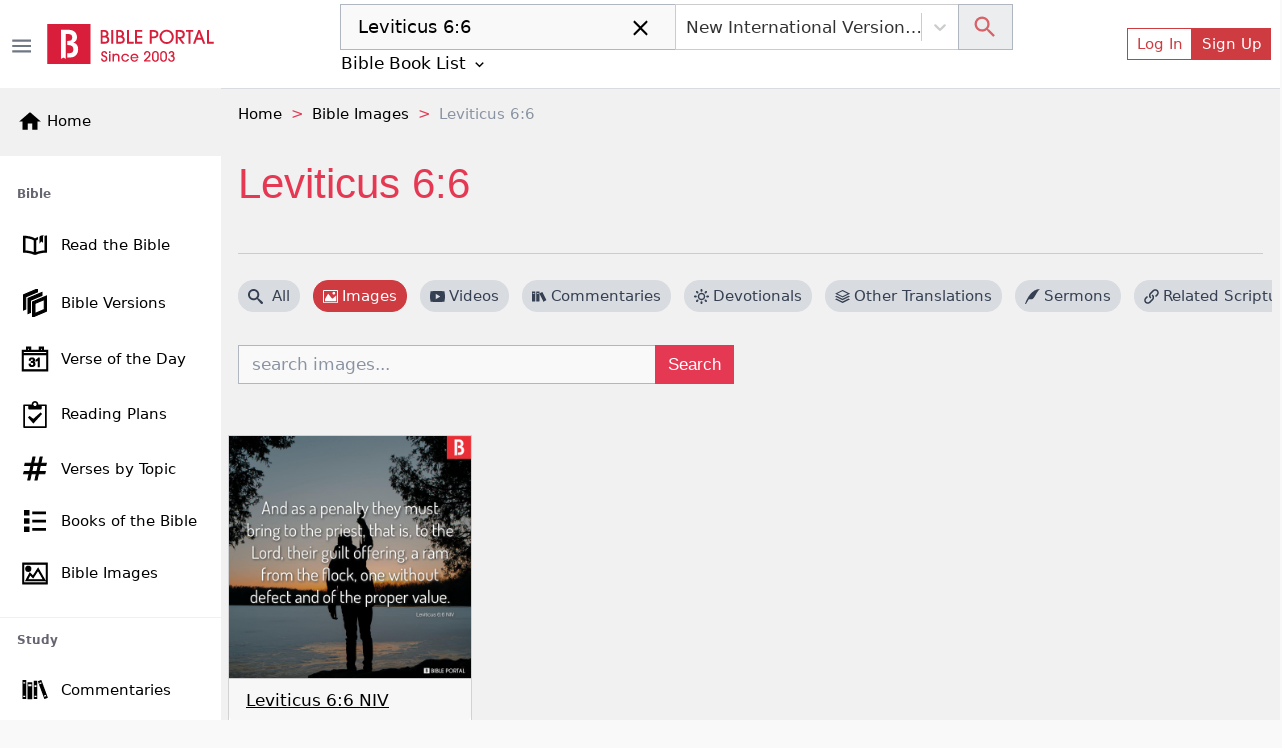

--- FILE ---
content_type: application/javascript; charset=UTF-8
request_url: https://bibleportal.com/_next/static/chunks/9789-73defb80f8d24a31f45a.js
body_size: 872
content:
(self.webpackChunk_N_E=self.webpackChunk_N_E||[]).push([[9789],{91296:function(t,n,e){var i=/^\s+|\s+$/g,r=/^[-+]0x[0-9a-f]+$/i,o=/^0b[01]+$/i,u=/^0o[0-7]+$/i,f=parseInt,c="object"==typeof e.g&&e.g&&e.g.Object===Object&&e.g,a="object"==typeof self&&self&&self.Object===Object&&self,l=c||a||Function("return this")(),s=Object.prototype.toString,v=Math.max,p=Math.min,b=function(){return l.Date.now()};function y(t){var n=typeof t;return!!t&&("object"==n||"function"==n)}function g(t){if("number"==typeof t)return t;if(function(t){return"symbol"==typeof t||function(t){return!!t&&"object"==typeof t}(t)&&"[object Symbol]"==s.call(t)}(t))return NaN;if(y(t)){var n="function"==typeof t.valueOf?t.valueOf():t;t=y(n)?n+"":n}if("string"!=typeof t)return 0===t?t:+t;t=t.replace(i,"");var e=o.test(t);return e||u.test(t)?f(t.slice(2),e?2:8):r.test(t)?NaN:+t}t.exports=function(t,n,e){var i,r,o,u,f,c,a=0,l=!1,s=!1,d=!0;if("function"!=typeof t)throw new TypeError("Expected a function");function m(n){var e=i,o=r;return i=r=void 0,a=n,u=t.apply(o,e)}function j(t){return a=t,f=setTimeout(O,n),l?m(t):u}function h(t){var e=t-c;return void 0===c||e>=n||e<0||s&&t-a>=o}function O(){var t=b();if(h(t))return x(t);f=setTimeout(O,function(t){var e=n-(t-c);return s?p(e,o-(t-a)):e}(t))}function x(t){return f=void 0,d&&i?m(t):(i=r=void 0,u)}function T(){var t=b(),e=h(t);if(i=arguments,r=this,c=t,e){if(void 0===f)return j(c);if(s)return f=setTimeout(O,n),m(c)}return void 0===f&&(f=setTimeout(O,n)),u}return n=g(n)||0,y(e)&&(l=!!e.leading,o=(s="maxWait"in e)?v(g(e.maxWait)||0,n):o,d="trailing"in e?!!e.trailing:d),T.cancel=function(){void 0!==f&&clearTimeout(f),a=0,i=c=r=f=void 0},T.flush=function(){return void 0===f?u:x(b())},T}},93096:function(t,n,e){var i="Expected a function",r=/^\s+|\s+$/g,o=/^[-+]0x[0-9a-f]+$/i,u=/^0b[01]+$/i,f=/^0o[0-7]+$/i,c=parseInt,a="object"==typeof e.g&&e.g&&e.g.Object===Object&&e.g,l="object"==typeof self&&self&&self.Object===Object&&self,s=a||l||Function("return this")(),v=Object.prototype.toString,p=Math.max,b=Math.min,y=function(){return s.Date.now()};function g(t,n,e){var r,o,u,f,c,a,l=0,s=!1,v=!1,g=!0;if("function"!=typeof t)throw new TypeError(i);function j(n){var e=r,i=o;return r=o=void 0,l=n,f=t.apply(i,e)}function h(t){return l=t,c=setTimeout(x,n),s?j(t):f}function O(t){var e=t-a;return void 0===a||e>=n||e<0||v&&t-l>=u}function x(){var t=y();if(O(t))return T(t);c=setTimeout(x,function(t){var e=n-(t-a);return v?b(e,u-(t-l)):e}(t))}function T(t){return c=void 0,g&&r?j(t):(r=o=void 0,f)}function w(){var t=y(),e=O(t);if(r=arguments,o=this,a=t,e){if(void 0===c)return h(a);if(v)return c=setTimeout(x,n),j(a)}return void 0===c&&(c=setTimeout(x,n)),f}return n=m(n)||0,d(e)&&(s=!!e.leading,u=(v="maxWait"in e)?p(m(e.maxWait)||0,n):u,g="trailing"in e?!!e.trailing:g),w.cancel=function(){void 0!==c&&clearTimeout(c),l=0,r=a=o=c=void 0},w.flush=function(){return void 0===c?f:T(y())},w}function d(t){var n=typeof t;return!!t&&("object"==n||"function"==n)}function m(t){if("number"==typeof t)return t;if(function(t){return"symbol"==typeof t||function(t){return!!t&&"object"==typeof t}(t)&&"[object Symbol]"==v.call(t)}(t))return NaN;if(d(t)){var n="function"==typeof t.valueOf?t.valueOf():t;t=d(n)?n+"":n}if("string"!=typeof t)return 0===t?t:+t;t=t.replace(r,"");var e=u.test(t);return e||f.test(t)?c(t.slice(2),e?2:8):o.test(t)?NaN:+t}t.exports=function(t,n,e){var r=!0,o=!0;if("function"!=typeof t)throw new TypeError(i);return d(e)&&(r="leading"in e?!!e.leading:r,o="trailing"in e?!!e.trailing:o),g(t,n,{leading:r,maxWait:n,trailing:o})}}}]);

--- FILE ---
content_type: application/javascript; charset=UTF-8
request_url: https://bibleportal.com/_next/static/chunks/5565.a4d419383f81462cc231.js
body_size: 4621
content:
"use strict";(self.webpackChunk_N_E=self.webpackChunk_N_E||[]).push([[5565],{28963:function(e,n,t){t.d(n,{I3:function(){return o},ys:function(){return u},lc:function(){return c},a4:function(){return i}});var r=t(5152),o=(0,r.default)((function(){return Promise.all([t.e(617),t.e(2689),t.e(9446),t.e(5655),t.e(4589),t.e(5311),t.e(1130)]).then(t.bind(t,41130))}),{loadableGenerated:{webpack:function(){return[41130]},modules:["../src/components/Community/Compose/index.tsx -> ./LinkModal"]}}),u=(0,r.default)((function(){return Promise.all([t.e(4645),t.e(9351),t.e(617),t.e(2689),t.e(9446),t.e(5655),t.e(4589),t.e(5311),t.e(8278)]).then(t.bind(t,82445))}),{loadableGenerated:{webpack:function(){return[82445]},modules:["../src/components/Community/Compose/index.tsx -> ./ReblogModal"]}}),c=(0,r.default)((function(){return Promise.all([t.e(4645),t.e(9351),t.e(617),t.e(2689),t.e(9446),t.e(5655),t.e(4589),t.e(5311),t.e(1094),t.e(4751)]).then(t.bind(t,11094))}),{loadableGenerated:{webpack:function(){return[11094]},modules:["../src/components/Community/Compose/index.tsx -> ./PostModal"]}}),i=(0,r.default)((function(){return Promise.all([t.e(4645),t.e(9351),t.e(617),t.e(2689),t.e(9446),t.e(5655),t.e(4589),t.e(5311),t.e(1094),t.e(7320)]).then(t.bind(t,7320))}),{loadableGenerated:{webpack:function(){return[7320]},modules:["../src/components/Community/Compose/index.tsx -> ./ComposeDashbardButtons"]}})},22007:function(e,n,t){t.d(n,{Pg:function(){return o},VA:function(){return u}});var r=t(5152),o=(0,r.default)((function(){return Promise.all([t.e(4645),t.e(9351),t.e(9789),t.e(2618),t.e(4589),t.e(7498)]).then(t.bind(t,17498))}),{loadableGenerated:{webpack:function(){return[17498]},modules:["../src/components/Community/index.tsx -> ./PostNotes"]}}),u=(0,r.default)((function(){return Promise.all([t.e(4645),t.e(9351),t.e(4589),t.e(9383)]).then(t.bind(t,39383))}),{loadableGenerated:{webpack:function(){return[39383]},modules:["../src/components/Community/index.tsx -> ./NotesModal"]}});(0,r.default)((function(){return Promise.all([t.e(4645),t.e(2013),t.e(9351),t.e(617),t.e(9446),t.e(5655),t.e(6747),t.e(8584),t.e(3845)]).then(t.bind(t,87107))}),{loadableGenerated:{webpack:function(){return[87107]},modules:["../src/components/Community/index.tsx -> ./Wall"]}})},70235:function(e,n,t){var r=t(67294),o=t(45697),u=t.n(o),c=t(68030),i=t(14494),s=t(73258),l=t(86653),a=t(53990),d=t(28963),f=t(84515),m=t(22007),p=t(19109),b=t(57611),x=t(85893),h=function(e){var n=e.postId,t=e.postType,o=e.postTitle,u=e.postUrl,h=e.position,k=e.mediaLink,w=e.contentBody,A=(0,r.useState)(null),v=A[0],y=A[1],g=(0,p.$G)().t;(0,r.useEffect)((function(){(0,c.Dqo)(n,t).then((function(e){y(e.data?e.data:{})}))}),[n,t]);var j=(0,i.v9)((function(e){return e.auth.isAuthenticated}))||!1,I=(0,r.useState)(!1),G=I[0],C=I[1],P=(0,r.useState)(!1),N=P[0],S=P[1],E=(0,r.useState)(!1),L=E[0],_=E[1],B=(0,r.useState)(!1),O=B[0],T=B[1],U=(0,r.useState)(!1),D=U[0],R=U[1],Z=(0,r.useState)(!1),H=Z[0],M=Z[1];(0,r.useEffect)((function(){v&&(_(v.liked||!1),T(v.amened||!1))}),[v]);var z=u.includes("http")?u:"https://www.bibleportal.com"+u;return(0,x.jsxs)(s.Bt,{className:"px-0 w-100 d-flex flex-row justify-content-between bg-white py-1 position-".concat(h),children:[(0,x.jsx)("div",{className:"align-content-center flex-wrap d-flex",children:v&&v.total>0&&(0,x.jsxs)(s.u5,{className:"px-0",onClick:function(){return M(!0)},color:"link",children:[v.total," ",1==v.total?g("Note"):g("Notes")]})}),(0,x.jsxs)("div",{className:"social-btns d-flex",children:[(0,x.jsxs)(s.u5,{className:"d-flex flex-column align-items-center",color:"link",title:g("Like"),onClick:function(e){j?L||(_(!0),(0,c.n9X)(n,t,u).then((function(e){(0,c.Dqo)(n,t,1).then((function(e){y(e.data?e.data:{})}))}))):R(!0)},children:[(0,x.jsx)(a.pQB,{size:"1.6rem",className:"ms-0",fill:L?"red":"black"}),v&&(0,x.jsxs)("span",{className:"small",children:[v.like_counts>0?v.like_counts:""," ",g(v.like_counts>1?"Likes":"Like")]})]}),(0,x.jsxs)(s.u5,{className:"d-flex flex-column align-items-center",color:"link",title:g("Amen"),onClick:function(e){j?O||(T(!0),(0,c.Yv6)(n,t,u).then((function(e){(0,c.Dqo)(n,t,1).then((function(e){y(e.data?e.data:{})}))}))):R(!0)},children:[(0,x.jsx)(b.T_,{width:"32",height:"28",className:"ms-0",fill:O?"red":"black"}),v&&(0,x.jsxs)("span",{className:"small",children:[v.amen_counts>0?v.amen_counts:""," ",g(v.amen_counts>1?"Amens":"Amen")]})]}),(0,x.jsxs)(s.w5,{visible:N,onHide:function(){return S(!1)},children:[(0,x.jsxs)(s.SQ,{active:N,onClick:function(e){return S(!N)},title:g("Share"),className:"d-flex flex-column align-items-center pe-0",color:"link",children:[(0,x.jsx)(a.tf9,{size:"1.6rem",className:"ms-0 color-primary"}),v&&(0,x.jsxs)("span",{className:"small",children:[v.share_counts>0?v.share_counts:""," ",g(v.share_counts>1?"Shares":"Share")]})]}),N&&(0,x.jsx)(s.$H,{children:(0,x.jsx)(s.BW,{children:(0,x.jsx)(l.Du,{postId:n,postType:t,title:o,link:z,mediaLink:k,quote:w,pinterest:null!=k,email:null!=w,reddit:!0,showText:!0})})})]}),(0,x.jsxs)(s.u5,{className:"d-flex flex-column align-items-center",color:"link",title:g("Repost"),onClick:function(e){j?C(!0):R(!0)},children:[(0,x.jsx)(a.jX5,{size:"1.6rem",className:"ms-0"}),v&&(0,x.jsxs)("span",{className:"small",children:[v.reblog_counts>0?v.reblog_counts:""," ",g(v.reblog_counts>1?"Reposts":"Repost")]})]}),G&&j&&(0,x.jsx)(d.I3,{postUrl:z,onClose:function(){return C(!1)},onSubmit:function(){return C(!1)}}),!j&&D&&(0,x.jsx)(f.by,{mode:"signup",onClose:function(){return R(!1)}}),H&&(0,x.jsx)(m.VA,{post:null,postId:n,postType:t,onClose:function(){return M(!1)}})]})]})};h.propsType={postId:u().string,postType:u().string,postTitle:u().string,postUrl:u().string,position:u().string,mediaLink:u().string,contentBody:u().string},h.defaultProps={position:"bottom",mediaLink:null,contentBody:null},n.Z=h},86653:function(e,n,t){t.d(n,{dV:function(){return c},Du:function(){return o},w$:function(){return u},sm:function(){return i},SH:function(){return s},Ul:function(){return l}});var r=t(5152),o=(0,r.default)((function(){return Promise.all([t.e(9351),t.e(1610),t.e(8030),t.e(643)]).then(t.bind(t,90643))}),{loadableGenerated:{webpack:function(){return[90643]},modules:["../src/components/Elements/index.tsx -> ./SocialShare"]}}),u=(0,r.default)((function(){return Promise.all([t.e(8647),t.e(3609),t.e(4483)]).then(t.bind(t,22804))}),{loadableGenerated:{webpack:function(){return[22804]},modules:["../src/components/Elements/index.tsx -> ./SocialShareDropdown"]}}),c=(0,r.default)((function(){return t.e(7809).then(t.bind(t,37809))}),{loadableGenerated:{webpack:function(){return[37809]},modules:["../src/components/Elements/index.tsx -> ./UpdatingPopover"]}}),i=(0,r.default)((function(){return Promise.all([t.e(8647),t.e(7397)]).then(t.bind(t,67397))}),{loadableGenerated:{webpack:function(){return[67397]},modules:["../src/components/Elements/index.tsx -> ./ConfirmModal"]}}),s=(0,r.default)((function(){return Promise.all([t.e(9351),t.e(5675),t.e(2708)]).then(t.bind(t,2708))}),{loadableGenerated:{webpack:function(){return[2708]},modules:["../src/components/Elements/index.tsx -> ./BAvatar"]}}),l=(0,r.default)((function(){return Promise.all([t.e(9351),t.e(8963)]).then(t.bind(t,18963))}),{loadableGenerated:{webpack:function(){return[18963]},modules:["../src/components/Elements/index.tsx -> ./BPLink"]}})},57611:function(e,n,t){t.d(n,{So:function(){return o},bL:function(){return u},Qu:function(){return c},uB:function(){return i},jd:function(){return s},Cy:function(){return l},ZZ:function(){return a},XB:function(){return d},_8:function(){return f},VL:function(){return m},xm:function(){return p},PE:function(){return b},xP:function(){return x},fs:function(){return h},UO:function(){return k},T_:function(){return w}});var r=t(5152),o=(0,r.default)((function(){return t.e(7133).then(t.bind(t,37133))}),{loadableGenerated:{webpack:function(){return[37133]},modules:["../src/components/Icons/index.tsx -> ./BibleIcon"]}}),u=(0,r.default)((function(){return t.e(7653).then(t.bind(t,17653))}),{loadableGenerated:{webpack:function(){return[17653]},modules:["../src/components/Icons/index.tsx -> ./CommentaryIcon"]}}),c=(0,r.default)((function(){return t.e(9175).then(t.bind(t,79175))}),{loadableGenerated:{webpack:function(){return[79175]},modules:["../src/components/Icons/index.tsx -> ./CalendarIcon"]}}),i=(0,r.default)((function(){return t.e(6368).then(t.bind(t,76368))}),{loadableGenerated:{webpack:function(){return[76368]},modules:["../src/components/Icons/index.tsx -> ./LayerIcon"]}}),s=(0,r.default)((function(){return t.e(8397).then(t.bind(t,98397))}),{loadableGenerated:{webpack:function(){return[98397]},modules:["../src/components/Icons/index.tsx -> ./HashtagIcon"]}}),l=(0,r.default)((function(){return t.e(1849).then(t.bind(t,81849))}),{loadableGenerated:{webpack:function(){return[81849]},modules:["../src/components/Icons/index.tsx -> ./EncyclopediaIcon"]}}),a=(0,r.default)((function(){return t.e(347).then(t.bind(t,60347))}),{loadableGenerated:{webpack:function(){return[60347]},modules:["../src/components/Icons/index.tsx -> ./MagnifierIcon"]}}),d=((0,r.default)((function(){return t.e(9961).then(t.bind(t,29961))}),{loadableGenerated:{webpack:function(){return[29961]},modules:["../src/components/Icons/index.tsx -> ./DailyDevotionalIcon"]}}),(0,r.default)((function(){return t.e(6924).then(t.bind(t,6924))}),{loadableGenerated:{webpack:function(){return[6924]},modules:["../src/components/Icons/index.tsx -> ./ImageIcon"]}})),f=(0,r.default)((function(){return t.e(6908).then(t.bind(t,46908))}),{loadableGenerated:{webpack:function(){return[46908]},modules:["../src/components/Icons/index.tsx -> ./DownloadIcon"]}}),m=(0,r.default)((function(){return t.e(4934).then(t.bind(t,4934))}),{loadableGenerated:{webpack:function(){return[4934]},modules:["../src/components/Icons/index.tsx -> ./TextIcon"]}}),p=(0,r.default)((function(){return t.e(5946).then(t.bind(t,35946))}),{loadableGenerated:{webpack:function(){return[35946]},modules:["../src/components/Icons/index.tsx -> ./CameraIcon"]}}),b=(0,r.default)((function(){return t.e(4333).then(t.bind(t,95311))}),{loadableGenerated:{webpack:function(){return[95311]},modules:["../src/components/Icons/index.tsx -> ./QuoteIcon"]}}),x=(0,r.default)((function(){return t.e(5409).then(t.bind(t,35409))}),{loadableGenerated:{webpack:function(){return[35409]},modules:["../src/components/Icons/index.tsx -> ./LinkIcon"]}}),h=(0,r.default)((function(){return t.e(313).then(t.bind(t,60313))}),{loadableGenerated:{webpack:function(){return[60313]},modules:["../src/components/Icons/index.tsx -> ./PrayerIcon"]}}),k=(0,r.default)((function(){return t.e(7413).then(t.bind(t,37413))}),{loadableGenerated:{webpack:function(){return[37413]},modules:["../src/components/Icons/index.tsx -> ./QuestionIcon"]}}),w=((0,r.default)((function(){return t.e(5940).then(t.bind(t,5940))}),{loadableGenerated:{webpack:function(){return[5940]},modules:["../src/components/Icons/index.tsx -> ./SermonIcon"]}}),(0,r.default)((function(){return t.e(6440).then(t.bind(t,46440))}),{loadableGenerated:{webpack:function(){return[46440]},modules:["../src/components/Icons/index.tsx -> ./AmenIcon"]}}))},84515:function(e,n,t){t.d(n,{U0:function(){return o},GG:function(){return u},by:function(){return i},x3:function(){return c},KF:function(){return s}});var r=t(5152),o=(0,r.default)((function(){return Promise.all([t.e(8647),t.e(5445),t.e(7791),t.e(4768)]).then(t.bind(t,64409))}),{loadableGenerated:{webpack:function(){return[64409]},modules:["../src/components/User/index.tsx -> ./LoginForm"]}}),u=(0,r.default)((function(){return Promise.all([t.e(8647),t.e(5445),t.e(7791),t.e(3360)]).then(t.bind(t,129))}),{loadableGenerated:{webpack:function(){return[129]},modules:["../src/components/User/index.tsx -> ./RegistrationForm"]}}),c=(0,r.default)((function(){return Promise.all([t.e(7791),t.e(950)]).then(t.bind(t,950))}),{loadableGenerated:{webpack:function(){return[950]},modules:["../src/components/User/index.tsx -> ./PasswordResetForm"]}}),i=(0,r.default)((function(){return Promise.all([t.e(8647),t.e(8987)]).then(t.bind(t,78987))}),{loadableGenerated:{webpack:function(){return[78987]},modules:["../src/components/User/index.tsx -> ./LoginOrSignUp"]}}),s=(0,r.default)((function(){return Promise.all([t.e(8647),t.e(3609),t.e(4645),t.e(9351),t.e(5655),t.e(7791),t.e(8030),t.e(4355)]).then(t.bind(t,10877))}),{loadableGenerated:{webpack:function(){return[10877]},modules:["../src/components/User/index.tsx -> ./SettingModal"]}})},36547:function(e,n,t){t.r(n);var r=t(80318),o=t(67294),u=t(41664),c=t(73258),i=t(91093),s=t(12102),l=t(11163),a=t(55394),d=t(70235),f=t(72679),m=t(85893);n.default=function(e){var n=e.quote,t=(0,s.Z)(),p=(0,r.Z)(t,2),b=p[0],x=(p[1],(0,l.useRouter)()),h=(0,a.r_)(b,x.locale),k=(0,o.useState)(!1),w=k[0],A=k[1];return(0,m.jsxs)("div",{className:"position-relative",children:[(0,m.jsxs)(c.xH,{className:"mb-4 mt-2",children:[(0,m.jsx)(c.sl,{className:"p-0",children:(0,m.jsx)("a",{onClick:function(e){return e.preventDefault(),A(!0),!1},href:"/verse/".concat(n.urlkey),children:(0,m.jsx)(f.LazyLoadImage,{className:"responsive-image",alt:n.title,src:n.path,placeholderSrc:"[data-uri]"})})}),n.title&&n.title.length>0&&(0,m.jsx)(c.Bt,{children:(0,m.jsx)(u.default,{href:"/verse/".concat(n.urlkey),children:(0,m.jsx)("a",{children:n.title})})})]}),(0,m.jsxs)(c.Tk,{size:"lg",fullscreen:"sm",visible:w,onClose:function(){return A(!1)},children:[(0,m.jsx)(c.p0,{children:(0,m.jsx)(c.fl,{children:(0,m.jsx)(u.default,{href:"/verse/".concat(n.urlkey),children:(0,m.jsx)("a",{className:"nostyle",children:n.title})})})}),(0,m.jsxs)(c.sD,{children:[(0,m.jsx)(u.default,{href:"/verse/".concat(n.urlkey),children:(0,m.jsx)("a",{children:(0,m.jsx)(f.LazyLoadImage,{className:"responsive-image",alt:n.title,src:n.path,placeholderSrc:"[data-uri]"})})}),(0,m.jsxs)("div",{className:"pb-4",children:[(0,m.jsx)(d.Z,{position:"top",postId:n.id,mediaLink:n.path,postType:"verse-topic",postTitle:n.title,postUrl:"/verse/".concat(n.urlkey)}),(0,m.jsx)(u.default,{href:"/verse/".concat(n.urlkey),children:(0,m.jsx)("a",{children:n.title})}),(0,m.jsx)(i.R_,{htmlContent:n.content,version:h})]})]})]})]})}},91093:function(e,n,t){t.d(n,{Oo:function(){return o},F3:function(){return c},HW:function(){return s},hQ:function(){return u},R_:function(){return l},tN:function(){return i},lV:function(){return a}});var r=t(5152),o=(0,r.default)((function(){return Promise.all([t.e(9351),t.e(6082)]).then(t.bind(t,56082))}),{loadableGenerated:{webpack:function(){return[56082]},modules:["../src/components/index.tsx -> ./Breadcrumbs"]}}),u=(0,r.default)((function(){return Promise.all([t.e(1228),t.e(9351),t.e(5655),t.e(562),t.e(8030),t.e(7544)]).then(t.bind(t,7544))}),{loadableGenerated:{webpack:function(){return[7544]},modules:["../src/components/index.tsx -> ./TermSearchForm"]}}),c=(0,r.default)((function(){return Promise.all([t.e(1228),t.e(9351),t.e(5655),t.e(562),t.e(8030),t.e(9465)]).then(t.bind(t,39465))}),{loadableGenerated:{webpack:function(){return[39465]},modules:["../src/components/index.tsx -> ./TopicSearchForm"]}}),i=(0,r.default)((function(){return Promise.all([t.e(1228),t.e(9351),t.e(5655),t.e(562),t.e(8030),t.e(9229)]).then(t.bind(t,29229))}),{loadableGenerated:{webpack:function(){return[29229]},modules:["../src/components/index.tsx -> ./QuoteTopicSearchForm"]}}),s=(0,r.default)((function(){return Promise.all([t.e(1228),t.e(9351),t.e(5655),t.e(562),t.e(8030),t.e(2300)]).then(t.bind(t,42300))}),{loadableGenerated:{webpack:function(){return[42300]},modules:["../src/components/index.tsx -> ./AuthorSearchForm"]}}),l=(0,r.default)((function(){return Promise.all([t.e(9351),t.e(617),t.e(2689),t.e(9446),t.e(5675),t.e(9789),t.e(2618),t.e(8665),t.e(1860),t.e(1906),t.e(8030),t.e(779),t.e(9754)]).then(t.bind(t,9754))}),{loadableGenerated:{webpack:function(){return[9754]},modules:["../src/components/index.tsx -> ./HtmlContentViewer"]}}),a=(0,r.default)((function(){return Promise.all([t.e(8451),t.e(6423)]).then(t.bind(t,46423))}),{loadableGenerated:{webpack:function(){return[46423]},modules:["../src/components/index.tsx -> ./BpTimeAgo"]}})},12102:function(e,n,t){t.d(n,{Z:function(){return u}});var r=t(67294),o=t(3748);function u(e){var n=(0,r.useContext)(o.ZP);if(!n)throw new Error("Missing <CookiesProvider>");var t=n.getAll(),u=(0,r.useState)(t),c=u[0],i=u[1],s=(0,r.useRef)(c);return(0,r.useEffect)((function(){function t(){var t=n.getAll();(function(e,n,t){if(!e)return!0;for(var r=0,o=e;r<o.length;r++){var u=o[r];if(n[u]!==t[u])return!0}return!1})(e||null,t,s.current)&&i(t),s.current=t}return n.addChangeListener(t),function(){n.removeChangeListener(t)}}),[n]),[c,(0,r.useMemo)((function(){return n.set.bind(n)}),[n]),(0,r.useMemo)((function(){return n.remove.bind(n)}),[n])]}},44405:function(e,n,t){t.d(n,{w_:function(){return l}});var r=t(67294),o={color:void 0,size:void 0,className:void 0,style:void 0,attr:void 0},u=r.createContext&&r.createContext(o),c=function(){return(c=Object.assign||function(e){for(var n,t=1,r=arguments.length;t<r;t++)for(var o in n=arguments[t])Object.prototype.hasOwnProperty.call(n,o)&&(e[o]=n[o]);return e}).apply(this,arguments)},i=function(e,n){var t={};for(var r in e)Object.prototype.hasOwnProperty.call(e,r)&&n.indexOf(r)<0&&(t[r]=e[r]);if(null!=e&&"function"===typeof Object.getOwnPropertySymbols){var o=0;for(r=Object.getOwnPropertySymbols(e);o<r.length;o++)n.indexOf(r[o])<0&&Object.prototype.propertyIsEnumerable.call(e,r[o])&&(t[r[o]]=e[r[o]])}return t};function s(e){return e&&e.map((function(e,n){return r.createElement(e.tag,c({key:n},e.attr),s(e.child))}))}function l(e){return function(n){return r.createElement(a,c({attr:c({},e.attr)},n),s(e.child))}}function a(e){var n=function(n){var t,o=e.attr,u=e.size,s=e.title,l=i(e,["attr","size","title"]),a=u||n.size||"1em";return n.className&&(t=n.className),e.className&&(t=(t?t+" ":"")+e.className),r.createElement("svg",c({stroke:"currentColor",fill:"currentColor",strokeWidth:"0"},n.attr,o,l,{className:t,style:c(c({color:e.color||n.color},n.style),e.style),height:a,width:a,xmlns:"http://www.w3.org/2000/svg"}),s&&r.createElement("title",null,s),e.children)};return void 0!==u?r.createElement(u.Consumer,null,(function(e){return n(e)})):n(o)}},56586:function(e,n,t){function r(e,n){(null==n||n>e.length)&&(n=e.length);for(var t=0,r=new Array(n);t<n;t++)r[t]=e[t];return r}t.d(n,{Z:function(){return r}})},80318:function(e,n,t){t.d(n,{Z:function(){return o}});var r=t(16988);function o(e,n){return function(e){if(Array.isArray(e))return e}(e)||function(e,n){var t=null==e?null:"undefined"!==typeof Symbol&&e[Symbol.iterator]||e["@@iterator"];if(null!=t){var r,o,u=[],c=!0,i=!1;try{for(t=t.call(e);!(c=(r=t.next()).done)&&(u.push(r.value),!n||u.length!==n);c=!0);}catch(s){i=!0,o=s}finally{try{c||null==t.return||t.return()}finally{if(i)throw o}}return u}}(e,n)||(0,r.Z)(e,n)||function(){throw new TypeError("Invalid attempt to destructure non-iterable instance.\nIn order to be iterable, non-array objects must have a [Symbol.iterator]() method.")}()}},16988:function(e,n,t){t.d(n,{Z:function(){return o}});var r=t(56586);function o(e,n){if(e){if("string"===typeof e)return(0,r.Z)(e,n);var t=Object.prototype.toString.call(e).slice(8,-1);return"Object"===t&&e.constructor&&(t=e.constructor.name),"Map"===t||"Set"===t?Array.from(e):"Arguments"===t||/^(?:Ui|I)nt(?:8|16|32)(?:Clamped)?Array$/.test(t)?(0,r.Z)(e,n):void 0}}}}]);

--- FILE ---
content_type: application/javascript; charset=UTF-8
request_url: https://bibleportal.com/_next/static/chunks/9493.45bca20d2e9c1b3bdbb5.js
body_size: 1981
content:
"use strict";(self.webpackChunk_N_E=self.webpackChunk_N_E||[]).push([[9493,938],{70938:function(e,t,n){n.r(t);var r=n(67294),o=n(68030),a=n(19109),s=n(40827),l=n(38958),i=n(41664),u=n(85893);t.default=function(e){var t,n=e.references,c=e.version,m=e.fullSize,d=e.showTitle,p=(0,r.useState)([]),f=p[0],h=p[1],C=(0,r.useState)([]),b=C[0],g=C[1],w=(0,r.useState)([]),y=w[0],v=w[1],O=n.join(", "),j=(0,a.$G)().t;return(0,r.useEffect)((function(){O&&((0,o.K4G)(O).then((function(e){e.data&&g(e.data)})),(0,o.OJk)(1,c,O).then((function(e){v(e.data)})),(0,o.zCU)(O).then((function(e){var t=e.data.filter((function(e){return 0==e.version.length||e.version.toLowerCase()==c.toLowerCase()}));t.length>0&&h(t)})))}),[O,c]),0==b.length&&0==y.length?(0,u.jsx)("p",{className:"mt-4",children:"No related images found."}):(t=m?{default:5,1400:4,1200:3,700:2,500:1}:{default:3,1400:3,990:3,700:2,500:1},(0,u.jsxs)("div",{className:"mt-4",children:[d&&(0,u.jsx)("h5",{className:"mb-4",children:(0,u.jsx)(i.default,{href:"/images/search?search=".concat(O),children:(0,u.jsxs)("a",{className:"nostyle",children:[O," ",j("Related Images")]})})}),(0,u.jsxs)(s.Z,{breakpointCols:t,className:"my-masonry-grid",columnClassName:"my-masonry-grid_column",children:[y.map((function(e,t){return(0,u.jsx)(l.fe,{quote:e},t)})),f.map((function(e,t){return(0,u.jsx)(l.Nc,{quote:e},t)})),b.filter((function(e){return e.score>100})).map((function(e,t){return(0,u.jsx)(l.u6,{title:e.title,image:e.post_images,url:"https://biblenets.com/post/".concat(e.id)},t)}))]})]}))}},38958:function(e,t,n){n.d(t,{fe:function(){return o},Nc:function(){return a},u6:function(){return s},HE:function(){return l}});var r=n(5152),o=((0,r.default)((function(){return Promise.all([n.e(9351),n.e(8030),n.e(938)]).then(n.bind(n,70938))}),{loadableGenerated:{webpack:function(){return[70938]},modules:["../src/components/VerseImage/index.tsx -> ./RelatedImages"]}}),(0,r.default)((function(){return Promise.all([n.e(3609),n.e(9351),n.e(7006),n.e(8030),n.e(5565)]).then(n.bind(n,36547))}),{loadableGenerated:{webpack:function(){return[36547]},modules:["../src/components/VerseImage/index.tsx -> ./ImageCard"]}})),a=(0,r.default)((function(){return Promise.all([n.e(3609),n.e(9351),n.e(7006),n.e(8030),n.e(5124)]).then(n.bind(n,68607))}),{loadableGenerated:{webpack:function(){return[68607]},modules:["../src/components/VerseImage/index.tsx -> ./QuoteImageCard"]}}),s=(0,r.default)((function(){return Promise.all([n.e(7006),n.e(3945)]).then(n.bind(n,73945))}),{loadableGenerated:{webpack:function(){return[73945]},modules:["../src/components/VerseImage/index.tsx -> ./GeneralImageCard"]}}),l=(0,r.default)((function(){return Promise.all([n.e(4645),n.e(5655),n.e(2173)]).then(n.bind(n,32173))}),{loadableGenerated:{webpack:function(){return[32173]},modules:["../src/components/VerseImage/index.tsx -> ./SearchBox"]}})},40827:function(e,t,n){var r=n(67294);function o(e,t){if(null==e)return{};var n,r,o=function(e,t){if(null==e)return{};var n,r,o={},a=Object.keys(e);for(r=0;r<a.length;r++)n=a[r],t.indexOf(n)>=0||(o[n]=e[n]);return o}(e,t);if(Object.getOwnPropertySymbols){var a=Object.getOwnPropertySymbols(e);for(r=0;r<a.length;r++)n=a[r],t.indexOf(n)>=0||Object.prototype.propertyIsEnumerable.call(e,n)&&(o[n]=e[n])}return o}function a(){return(a=Object.assign||function(e){for(var t=1;t<arguments.length;t++){var n=arguments[t];for(var r in n)Object.prototype.hasOwnProperty.call(n,r)&&(e[r]=n[r])}return e}).apply(this,arguments)}function s(e,t){var n=Object.keys(e);if(Object.getOwnPropertySymbols){var r=Object.getOwnPropertySymbols(e);t&&(r=r.filter((function(t){return Object.getOwnPropertyDescriptor(e,t).enumerable}))),n.push.apply(n,r)}return n}function l(e){for(var t=1;t<arguments.length;t++){var n=null!=arguments[t]?arguments[t]:{};t%2?s(Object(n),!0).forEach((function(t){i(e,t,n[t])})):Object.getOwnPropertyDescriptors?Object.defineProperties(e,Object.getOwnPropertyDescriptors(n)):s(Object(n)).forEach((function(t){Object.defineProperty(e,t,Object.getOwnPropertyDescriptor(n,t))}))}return e}function i(e,t,n){return t in e?Object.defineProperty(e,t,{value:n,enumerable:!0,configurable:!0,writable:!0}):e[t]=n,e}const u={breakpointCols:void 0,className:void 0,columnClassName:void 0,children:void 0,columnAttrs:void 0,column:void 0};class c extends r.Component{constructor(e){let t;super(e),this.reCalculateColumnCount=this.reCalculateColumnCount.bind(this),this.reCalculateColumnCountDebounce=this.reCalculateColumnCountDebounce.bind(this),t=this.props.breakpointCols&&this.props.breakpointCols.default?this.props.breakpointCols.default:parseInt(this.props.breakpointCols)||2,this.state={columnCount:t}}componentDidMount(){this.reCalculateColumnCount(),window&&window.addEventListener("resize",this.reCalculateColumnCountDebounce)}componentDidUpdate(){this.reCalculateColumnCount()}componentWillUnmount(){window&&window.removeEventListener("resize",this.reCalculateColumnCountDebounce)}reCalculateColumnCountDebounce(){window&&window.requestAnimationFrame?(window.cancelAnimationFrame&&window.cancelAnimationFrame(this._lastRecalculateAnimationFrame),this._lastRecalculateAnimationFrame=window.requestAnimationFrame((()=>{this.reCalculateColumnCount()}))):this.reCalculateColumnCount()}reCalculateColumnCount(){const e=window&&window.innerWidth||1/0;let t=this.props.breakpointCols;"object"!==typeof t&&(t={default:parseInt(t)||2});let n=1/0,r=t.default||2;for(let o in t){const a=parseInt(o);a>0&&e<=a&&a<n&&(n=a,r=t[o])}r=Math.max(1,parseInt(r)||1),this.state.columnCount!==r&&this.setState({columnCount:r})}itemsInColumns(){const e=this.state.columnCount,t=new Array(e),n=r.Children.toArray(this.props.children);for(let r=0;r<n.length;r++){const o=r%e;t[o]||(t[o]=[]),t[o].push(n[r])}return t}renderColumns(){const{column:e,columnAttrs:t={},columnClassName:n}=this.props,o=this.itemsInColumns(),s=100/o.length+"%";let i=n;i&&"string"!==typeof i&&(this.logDeprecated('The property "columnClassName" requires a string'),"undefined"===typeof i&&(i="my-masonry-grid_column"));const u=l(l(l({},e),t),{},{style:l(l({},t.style),{},{width:s}),className:i});return o.map(((e,t)=>r.createElement("div",a({},u,{key:t}),e)))}logDeprecated(e){console.error("[Masonry]",e)}render(){const e=this.props,{children:t,breakpointCols:n,columnClassName:s,columnAttrs:l,column:i,className:u}=e,c=o(e,["children","breakpointCols","columnClassName","columnAttrs","column","className"]);let m=u;return"string"!==typeof u&&(this.logDeprecated('The property "className" requires a string'),"undefined"===typeof u&&(m="my-masonry-grid")),r.createElement("div",a({},c,{className:m}),this.renderColumns())}}c.defaultProps=u,t.Z=c}}]);

--- FILE ---
content_type: application/javascript; charset=UTF-8
request_url: https://bibleportal.com/_next/static/chunks/9538-e26f0312e213d5639844.js
body_size: 6880
content:
(self.webpackChunk_N_E=self.webpackChunk_N_E||[]).push([[9538,7620,7370],{22950:function(e,r,t){"use strict";t.d(r,{a:function(){return o}});var n=t(67294);const o=e=>{var{className:r="",style:t={display:"block"},client:o,slot:a,layout:u="",layoutKey:i="",format:c="auto",responsive:l="false",pageLevelAds:s=!1}=e,f=function(e,r){var t={};for(var n in e)Object.prototype.hasOwnProperty.call(e,n)&&r.indexOf(n)<0&&(t[n]=e[n]);if(null!=e&&"function"===typeof Object.getOwnPropertySymbols){var o=0;for(n=Object.getOwnPropertySymbols(e);o<n.length;o++)r.indexOf(n[o])<0&&Object.prototype.propertyIsEnumerable.call(e,n[o])&&(t[n[o]]=e[n[o]])}return t}(e,["className","style","client","slot","layout","layoutKey","format","responsive","pageLevelAds"]);return(0,n.useEffect)((()=>{const r={};s&&(r.google_ad_client=o,r.enable_page_level_ads=!0);try{"object"===typeof window&&(window.adsbygoogle=window.adsbygoogle||[]).push(r)}catch(e){}}),[]),n.createElement("ins",Object.assign({className:`adsbygoogle ${r}`,style:t,"data-ad-client":o,"data-ad-slot":a,"data-ad-layout":u,"data-ad-layout-key":i,"data-ad-format":c,"data-full-width-responsive":l},f))}},92029:function(e,r,t){"use strict";t.r(r);var n=t(67294);r.default=function(e){var r=(0,n.useRef)(e);return(0,n.useEffect)((function(){r.current=e}),[e]),r}},78146:function(e,r,t){"use strict";t.r(r),t.d(r,{default:function(){return a}});var n=t(67294),o=t(92029);function a(e){var r=(0,o.default)(e);return(0,n.useCallback)((function(){return r.current&&r.current.apply(r,arguments)}),[r])}},14357:function(e,r,t){"use strict";t.r(r),t.d(r,{default:function(){return o}});var n=t(67294);function o(){return(0,n.useReducer)((function(e){return!e}),!1)[1]}},35654:function(e,r,t){"use strict";t.r(r),t.d(r,{mergeRefs:function(){return a}});var n=t(67294),o=function(e){return e&&"function"!==typeof e?function(r){e.current=r}:e};function a(e,r){var t=o(e),n=o(r);return function(e){t&&t(e),n&&n(e)}}r.default=function(e,r){return(0,n.useMemo)((function(){return a(e,r)}),[e,r])}},60930:function(e,r,t){"use strict";t.r(r),t.d(r,{default:function(){return o}});var n=Function.prototype.bind.call(Function.prototype.call,[].slice);function o(e,r){return n(e.querySelectorAll(r))}},9008:function(e,r,t){e.exports=t(70639)},55638:function(e,r){"use strict";Object.defineProperty(r,"__esModule",{value:!0}),r.default=function(e){return function(r,t,n,o,a){var u=n||"<<anonymous>>",i=a||t;if(null==r[t])return new Error("The "+o+" `"+i+"` is required to make `"+u+"` accessible for users of assistive technologies such as screen readers.");for(var c=arguments.length,l=Array(c>5?c-5:0),s=5;s<c;s++)l[s-5]=arguments[s];return e.apply(void 0,[r,t,n,o,a].concat(l))}},e.exports=r.default},82023:function(e,r,t){e=t.nmd(e),function(t,n){var o=function(){var e=null,r={};v();var t=[],n=function(r){if(void 0!==(r=r||{}).seed&&null!==r.seed&&r.seed===parseInt(r.seed,10))e=r.seed;else if("string"===typeof r.seed)e=g(r.seed);else{if(void 0!==r.seed&&null!==r.seed)throw new TypeError("The seed value must be an integer or string");e=null}var c,l;if(null!==r.count&&void 0!==r.count){for(var s=r.count,f=[],d=0;d<r.count;d++)t.push(!1);for(r.count=null;s>f.length;)e&&r.seed&&(r.seed+=1),f.push(n(r));return r.count=s,f}return i([c=o(r),l=a(c,r),u(c,l,r)],r)};function o(e){if(t.length>0){var r=d(a=O(e.hue)),n=(a[1]-a[0])/t.length,o=parseInt((r-a[0])/n);return!0===t[o]?o=(o+2)%t.length:t[o]=!0,(r=d(a=[(a[0]+o*n)%359,(a[0]+(o+1)*n)%359]))<0&&(r=360+r),r}var a;return(r=d(a=l(e.hue)))<0&&(r=360+r),r}function a(e,r){if("monochrome"===r.hue)return 0;if("random"===r.luminosity)return d([0,100]);var t=s(e),n=t[0],o=t[1];switch(r.luminosity){case"bright":n=55;break;case"dark":n=o-10;break;case"light":o=55}return d([n,o])}function u(e,r,t){var n=c(e,r),o=100;switch(t.luminosity){case"dark":o=n+20;break;case"light":n=(o+n)/2;break;case"random":n=0,o=100}return d([n,o])}function i(e,r){switch(r.format){case"hsvArray":return e;case"hslArray":return h(e);case"hsl":var t=h(e);return"hsl("+t[0]+", "+t[1]+"%, "+t[2]+"%)";case"hsla":var n=h(e),o=r.alpha||Math.random();return"hsla("+n[0]+", "+n[1]+"%, "+n[2]+"%, "+o+")";case"rgbArray":return m(e);case"rgb":return"rgb("+m(e).join(", ")+")";case"rgba":var a=m(e);o=r.alpha||Math.random();return"rgba("+a.join(", ")+", "+o+")";default:return p(e)}}function c(e,r){for(var t=f(e).lowerBounds,n=0;n<t.length-1;n++){var o=t[n][0],a=t[n][1],u=t[n+1][0],i=t[n+1][1];if(r>=o&&r<=u){var c=(i-a)/(u-o);return c*r+(a-c*o)}}return 0}function l(e){if("number"===typeof parseInt(e)){var t=parseInt(e);if(t<360&&t>0)return[t,t]}if("string"===typeof e)if(r[e]){var n=r[e];if(n.hueRange)return n.hueRange}else if(e.match(/^#?([0-9A-F]{3}|[0-9A-F]{6})$/i)){var o=b(e)[0];return[o,o]}return[0,360]}function s(e){return f(e).saturationRange}function f(e){for(var t in e>=334&&e<=360&&(e-=360),r){var n=r[t];if(n.hueRange&&e>=n.hueRange[0]&&e<=n.hueRange[1])return r[t]}return"Color not found"}function d(r){if(null===e){var t=.618033988749895,n=Math.random();return n+=t,n%=1,Math.floor(r[0]+n*(r[1]+1-r[0]))}var o=r[1]||1,a=r[0]||0,u=(e=(9301*e+49297)%233280)/233280;return Math.floor(a+u*(o-a))}function p(e){var r=m(e);function t(e){var r=e.toString(16);return 1==r.length?"0"+r:r}return"#"+t(r[0])+t(r[1])+t(r[2])}function y(e,t,n){var o=n[0][0],a=n[n.length-1][0],u=n[n.length-1][1],i=n[0][1];r[e]={hueRange:t,lowerBounds:n,saturationRange:[o,a],brightnessRange:[u,i]}}function v(){y("monochrome",null,[[0,0],[100,0]]),y("red",[-26,18],[[20,100],[30,92],[40,89],[50,85],[60,78],[70,70],[80,60],[90,55],[100,50]]),y("orange",[19,46],[[20,100],[30,93],[40,88],[50,86],[60,85],[70,70],[100,70]]),y("yellow",[47,62],[[25,100],[40,94],[50,89],[60,86],[70,84],[80,82],[90,80],[100,75]]),y("green",[63,178],[[30,100],[40,90],[50,85],[60,81],[70,74],[80,64],[90,50],[100,40]]),y("blue",[179,257],[[20,100],[30,86],[40,80],[50,74],[60,60],[70,52],[80,44],[90,39],[100,35]]),y("purple",[258,282],[[20,100],[30,87],[40,79],[50,70],[60,65],[70,59],[80,52],[90,45],[100,42]]),y("pink",[283,334],[[20,100],[30,90],[40,86],[60,84],[80,80],[90,75],[100,73]])}function m(e){var r=e[0];0===r&&(r=1),360===r&&(r=359),r/=360;var t=e[1]/100,n=e[2]/100,o=Math.floor(6*r),a=6*r-o,u=n*(1-t),i=n*(1-a*t),c=n*(1-(1-a)*t),l=256,s=256,f=256;switch(o){case 0:l=n,s=c,f=u;break;case 1:l=i,s=n,f=u;break;case 2:l=u,s=n,f=c;break;case 3:l=u,s=i,f=n;break;case 4:l=c,s=u,f=n;break;case 5:l=n,s=u,f=i}return[Math.floor(255*l),Math.floor(255*s),Math.floor(255*f)]}function b(e){e=3===(e=e.replace(/^#/,"")).length?e.replace(/(.)/g,"$1$1"):e;var r=parseInt(e.substr(0,2),16)/255,t=parseInt(e.substr(2,2),16)/255,n=parseInt(e.substr(4,2),16)/255,o=Math.max(r,t,n),a=o-Math.min(r,t,n),u=o?a/o:0;switch(o){case r:return[(t-n)/a%6*60||0,u,o];case t:return[60*((n-r)/a+2)||0,u,o];case n:return[60*((r-t)/a+4)||0,u,o]}}function h(e){var r=e[0],t=e[1]/100,n=e[2]/100,o=(2-t)*n;return[r,Math.round(t*n/(o<1?o:2-o)*1e4)/100,o/2*100]}function g(e){for(var r=0,t=0;t!==e.length&&!(r>=Number.MAX_SAFE_INTEGER);t++)r+=e.charCodeAt(t);return r}function O(e){if(isNaN(e)){if("string"===typeof e)if(r[e]){var t=r[e];if(t.hueRange)return t.hueRange}else if(e.match(/^#?([0-9A-F]{3}|[0-9A-F]{6})$/i)){return f(b(e)[0]).hueRange}}else{var n=parseInt(e);if(n<360&&n>0)return f(e).hueRange}return[0,360]}return n}();e&&e.exports&&(r=e.exports=o),r.randomColor=o}()},80864:function(e,r,t){"use strict";t.d(r,{Z:function(){return C}});var n=t(87462),o=t(63366),a=t(44036),u=t.n(a),i=t(67294),c=t(76792),l=t(88452),s=function(e){return i.forwardRef((function(r,t){return i.createElement("div",(0,n.Z)({},r,{ref:t,className:u()(r.className,e)}))}))},f=t(88154),d=["bsPrefix","className","variant","as"],p=i.forwardRef((function(e,r){var t=e.bsPrefix,a=e.className,l=e.variant,s=e.as,f=void 0===s?"img":s,p=(0,o.Z)(e,d),y=(0,c.vE)(t,"card-img");return i.createElement(f,(0,n.Z)({ref:r,className:u()(l?y+"-"+l:y,a)},p))}));p.displayName="CardImg",p.defaultProps={variant:null};var y=p,v=["bsPrefix","className","bg","text","border","body","children","as"],m=s("h5"),b=s("h6"),h=(0,l.Z)("card-body"),g=(0,l.Z)("card-title",{Component:m}),O=(0,l.Z)("card-subtitle",{Component:b}),w=(0,l.Z)("card-link",{Component:"a"}),j=(0,l.Z)("card-text",{Component:"p"}),E=(0,l.Z)("card-header"),k=(0,l.Z)("card-footer"),x=(0,l.Z)("card-img-overlay"),N=i.forwardRef((function(e,r){var t=e.bsPrefix,a=e.className,l=e.bg,s=e.text,d=e.border,p=e.body,y=e.children,m=e.as,b=void 0===m?"div":m,g=(0,o.Z)(e,v),O=(0,c.vE)(t,"card"),w=(0,i.useMemo)((function(){return{cardHeaderBsPrefix:O+"-header"}}),[O]);return i.createElement(f.Z.Provider,{value:w},i.createElement(b,(0,n.Z)({ref:r},g,{className:u()(a,O,l&&"bg-"+l,s&&"text-"+s,d&&"border-"+d)}),p?i.createElement(h,null,y):y))}));N.displayName="Card",N.defaultProps={body:!1},N.Img=y,N.Title=g,N.Subtitle=O,N.Body=h,N.Link=w,N.Text=j,N.Header=E,N.Footer=k,N.ImgOverlay=x;var C=N},88154:function(e,r,t){"use strict";var n=t(67294).createContext(null);n.displayName="CardContext",r.Z=n},41068:function(e,r,t){"use strict";var n,o=t(87462),a=t(63366),u=t(44036),i=t.n(u),c=t(67294),l=t(20660),s=t(93825),f=t(34509),d=["className","children"],p=((n={})[l.ENTERING]="show",n[l.ENTERED]="show",n),y=c.forwardRef((function(e,r){var t=e.className,n=e.children,u=(0,a.Z)(e,d),y=(0,c.useCallback)((function(e){(0,f.Z)(e),u.onEnter&&u.onEnter(e)}),[u]);return c.createElement(l.default,(0,o.Z)({ref:r,addEndListener:s.Z},u,{onEnter:y}),(function(e,r){return c.cloneElement(n,(0,o.Z)({},r,{className:i()("fade",t,n.props.className,p[e])}))}))}));y.defaultProps={in:!1,timeout:300,mountOnEnter:!1,unmountOnExit:!1,appear:!1},y.displayName="Fade",r.Z=y},10590:function(e,r,t){"use strict";var n=t(67294).createContext(null);n.displayName="NavContext",r.Z=n},64819:function(e,r,t){"use strict";var n=t(67294).createContext(null);n.displayName="NavbarContext",r.Z=n},48358:function(e,r,t){"use strict";var n=t(87462),o=t(63366),a=t(67294),u=t(16833),i=["as","disabled","onKeyDown"];function c(e){return!e||"#"===e.trim()}var l=a.forwardRef((function(e,r){var t=e.as,l=void 0===t?"a":t,s=e.disabled,f=e.onKeyDown,d=(0,o.Z)(e,i),p=function(e){var r=d.href,t=d.onClick;(s||c(r))&&e.preventDefault(),s?e.stopPropagation():t&&t(e)};return c(d.href)&&(d.role=d.role||"button",d.href=d.href||"#"),s&&(d.tabIndex=-1,d["aria-disabled"]=!0),a.createElement(l,(0,n.Z)({ref:r},d,{onClick:p,onKeyDown:(0,u.Z)((function(e){" "===e.key&&(e.preventDefault(),p(e))}),f)}))}));l.displayName="SafeAnchor",r.Z=l},45017:function(e,r,t){"use strict";t.d(r,{h:function(){return o}});var n=t(67294).createContext(null),o=function(e,r){return void 0===r&&(r=null),null!=e?String(e):r||null};r.Z=n},16833:function(e,r){"use strict";r.Z=function(){for(var e=arguments.length,r=new Array(e),t=0;t<e;t++)r[t]=arguments[t];return r.filter((function(e){return null!=e})).reduce((function(e,r){if("function"!==typeof r)throw new Error("Invalid Argument Type, must only provide functions, undefined, or null.");return null===e?r:function(){for(var t=arguments.length,n=new Array(t),o=0;o<t;o++)n[o]=arguments[o];e.apply(this,n),r.apply(this,n)}}),null)}},93825:function(e,r,t){"use strict";t.d(r,{Z:function(){return u}});var n=t(73164),o=t(86914);function a(e,r){var t=(0,n.default)(e,r)||"",o=-1===t.indexOf("ms")?1e3:1;return parseFloat(t)*o}function u(e,r){var t=a(e,"transitionDuration"),n=a(e,"transitionDelay"),u=(0,o.default)(e,(function(t){t.target===e&&(u(),r(t))}),t+n)}},34509:function(e,r,t){"use strict";function n(e){e.offsetHeight}t.d(r,{Z:function(){return n}})},44405:function(e,r,t){"use strict";t.d(r,{w_:function(){return l}});var n=t(67294),o={color:void 0,size:void 0,className:void 0,style:void 0,attr:void 0},a=n.createContext&&n.createContext(o),u=function(){return(u=Object.assign||function(e){for(var r,t=1,n=arguments.length;t<n;t++)for(var o in r=arguments[t])Object.prototype.hasOwnProperty.call(r,o)&&(e[o]=r[o]);return e}).apply(this,arguments)},i=function(e,r){var t={};for(var n in e)Object.prototype.hasOwnProperty.call(e,n)&&r.indexOf(n)<0&&(t[n]=e[n]);if(null!=e&&"function"===typeof Object.getOwnPropertySymbols){var o=0;for(n=Object.getOwnPropertySymbols(e);o<n.length;o++)r.indexOf(n[o])<0&&Object.prototype.propertyIsEnumerable.call(e,n[o])&&(t[n[o]]=e[n[o]])}return t};function c(e){return e&&e.map((function(e,r){return n.createElement(e.tag,u({key:r},e.attr),c(e.child))}))}function l(e){return function(r){return n.createElement(s,u({attr:u({},e.attr)},r),c(e.child))}}function s(e){var r=function(r){var t,o=e.attr,a=e.size,c=e.title,l=i(e,["attr","size","title"]),s=a||r.size||"1em";return r.className&&(t=r.className),e.className&&(t=(t?t+" ":"")+e.className),n.createElement("svg",u({stroke:"currentColor",fill:"currentColor",strokeWidth:"0"},r.attr,o,l,{className:t,style:u(u({color:e.color||r.color},r.style),e.style),height:s,width:s,xmlns:"http://www.w3.org/2000/svg"}),c&&n.createElement("title",null,c),e.children)};return void 0!==a?n.createElement(a.Consumer,null,(function(e){return r(e)})):r(o)}},36332:function(e,r,t){"use strict";function n(e){return(n="function"===typeof Symbol&&"symbol"===typeof Symbol.iterator?function(e){return typeof e}:function(e){return e&&"function"===typeof Symbol&&e.constructor===Symbol&&e!==Symbol.prototype?"symbol":typeof e})(e)}Object.defineProperty(r,"__esModule",{value:!0}),r.TagCloud=O;var o=f(t(45697)),a=function(e){if(e&&e.__esModule)return e;if(null===e||"object"!==n(e)&&"function"!==typeof e)return{default:e};var r=s();if(r&&r.has(e))return r.get(e);var t={},o=Object.defineProperty&&Object.getOwnPropertyDescriptor;for(var a in e)if(Object.prototype.hasOwnProperty.call(e,a)){var u=o?Object.getOwnPropertyDescriptor(e,a):null;u&&(u.get||u.set)?Object.defineProperty(t,a,u):t[a]=e[a]}t.default=e,r&&r.set(e,t);return t}(t(67294)),u=f(t(28840)),i=f(t(82023)),c=t(47002),l=t(97043);function s(){if("function"!==typeof WeakMap)return null;var e=new WeakMap;return s=function(){return e},e}function f(e){return e&&e.__esModule?e:{default:e}}function d(e,r){return function(e){if(Array.isArray(e))return e}(e)||function(e,r){if("undefined"===typeof Symbol||!(Symbol.iterator in Object(e)))return;var t=[],n=!0,o=!1,a=void 0;try{for(var u,i=e[Symbol.iterator]();!(n=(u=i.next()).done)&&(t.push(u.value),!r||t.length!==r);n=!0);}catch(c){o=!0,a=c}finally{try{n||null==i.return||i.return()}finally{if(o)throw a}}return t}(e,r)||y(e,r)||function(){throw new TypeError("Invalid attempt to destructure non-iterable instance.\nIn order to be iterable, non-array objects must have a [Symbol.iterator]() method.")}()}function p(e){return function(e){if(Array.isArray(e))return v(e)}(e)||function(e){if("undefined"!==typeof Symbol&&Symbol.iterator in Object(e))return Array.from(e)}(e)||y(e)||function(){throw new TypeError("Invalid attempt to spread non-iterable instance.\nIn order to be iterable, non-array objects must have a [Symbol.iterator]() method.")}()}function y(e,r){if(e){if("string"===typeof e)return v(e,r);var t=Object.prototype.toString.call(e).slice(8,-1);return"Object"===t&&e.constructor&&(t=e.constructor.name),"Map"===t||"Set"===t?Array.from(t):"Arguments"===t||/^(?:Ui|I)nt(?:8|16|32)(?:Clamped)?Array$/.test(t)?v(e,r):void 0}}function v(e,r){(null==r||r>e.length)&&(r=e.length);for(var t=0,n=new Array(r);t<r;t++)n[t]=e[t];return n}var m=["onClick","onDoubleClick","onMouseMove","onMouseOver","onMouseOut"],b=["tags","shuffle","renderer","maxSize","minSize","colorOptions","disableRandomColor","randomNumberGenerator"];function h(e,r){var t=r.disableRandomColor,n=r.colorOptions;return e.color?e.color:t?void 0:(0,i.default)(n)}function g(e,r){var t=e.minSize,n=e.maxSize,o=r.map((function(e){return e.tag.count})),u=Math.min.apply(Math,p(o)),i=Math.max.apply(Math,p(o)),c=(0,l.pick)(e,m);return r.map((function(r){var o=r.tag,s=r.color,f=(0,l.fontSizeConverter)(o.count,u,i,t,n);return function(e,r,t){var n=(0,l.pick)(e.props,m),o=(0,l.keys)(t).reduce((function(e,o){return e[o]=function(e){t[o]&&t[o](r,e),n[o]&&n(e)},e}),{});return a.default.cloneElement(e,o)}(e.renderer(o,f,s),o,c)}))}function O(e){var r=d((0,a.useState)([]),2),t=r[0],n=r[1],o=e.tags.map((function(e){return e.key||e.value})).join(":");(0,a.useEffect)((function(){n(function(e){var r=e.tags,t=e.shuffle,n=e.randomNumberGenerator,o=r.map((function(r){return{tag:r,color:h(r,e)}}));return t?(0,u.default)(o,{rng:n}):o}(e))}),[e.colorOptions,e.shuffle,e.disableRandomColor,o]);var i=(0,l.omit)(e,[].concat(b,m));return a.default.createElement("div",i,g(e,t))}O.propTypes={tags:o.default.array.isRequired,maxSize:o.default.number.isRequired,minSize:o.default.number.isRequired,shuffle:o.default.bool,colorOptions:o.default.object,disableRandomColor:o.default.bool,renderer:o.default.func,className:o.default.string,randomNumberGenerator:o.default.func},O.defaultProps={renderer:c.defaultRenderer,shuffle:!0,className:"tag-cloud",colorOptions:{}}},47002:function(e,r,t){"use strict";Object.defineProperty(r,"__esModule",{value:!0}),r.defaultRenderer=void 0;var n,o=(n=t(67294))&&n.__esModule?n:{default:n};function a(){return(a=Object.assign||function(e){for(var r=1;r<arguments.length;r++){var t=arguments[r];for(var n in t)Object.prototype.hasOwnProperty.call(t,n)&&(e[n]=t[n])}return e}).apply(this,arguments)}function u(e,r){var t=Object.keys(e);if(Object.getOwnPropertySymbols){var n=Object.getOwnPropertySymbols(e);r&&(n=n.filter((function(r){return Object.getOwnPropertyDescriptor(e,r).enumerable}))),t.push.apply(t,n)}return t}function i(e,r,t){return r in e?Object.defineProperty(e,r,{value:t,enumerable:!0,configurable:!0,writable:!0}):e[r]=t,e}function c(e,r){if(null==e)return{};var t,n,o=function(e,r){if(null==e)return{};var t,n,o={},a=Object.keys(e);for(n=0;n<a.length;n++)t=a[n],r.indexOf(t)>=0||(o[t]=e[t]);return o}(e,r);if(Object.getOwnPropertySymbols){var a=Object.getOwnPropertySymbols(e);for(n=0;n<a.length;n++)t=a[n],r.indexOf(t)>=0||Object.prototype.propertyIsEnumerable.call(e,t)&&(o[t]=e[t])}return o}r.defaultRenderer=function(e,r,t){var n=e.props||{},s=n.className,f=n.style,d=c(n,["className","style"]),p=r+"px",y=e.key||e.value,v=function(e){for(var r=1;r<arguments.length;r++){var t=null!=arguments[r]?arguments[r]:{};r%2?u(Object(t),!0).forEach((function(r){i(e,r,t[r])})):Object.getOwnPropertyDescriptors?Object.defineProperties(e,Object.getOwnPropertyDescriptors(t)):u(Object(t)).forEach((function(r){Object.defineProperty(e,r,Object.getOwnPropertyDescriptor(t,r))}))}return e}({},l,{color:t,fontSize:p},f),m="tag-cloud-tag";return s&&(m+=" "+s),o.default.createElement("span",a({className:m,style:v,key:y},d),e.value)};var l={margin:"0px 3px",verticalAlign:"middle",display:"inline-block"}},97043:function(e,r){"use strict";Object.defineProperty(r,"__esModule",{value:!0}),r.pick=function(e,r){return r.reduce((function(r,t){return r[t]=e[t],r}),{})},r.keys=function(e){return Object.keys(e)},r.omit=r.fontSizeConverter=void 0;r.fontSizeConverter=function(e,r,t,n,o){return t-r===0?Math.round((n+o)/2):Math.round((e-r)*(o-n)/(t-r)+n)};r.omit=function(e,r){return Object.keys(e).reduce((function(t,n){return~r.indexOf(n)||(t[n]=e[n]),t}),{})}},96852:function(e,r,t){"use strict";Object.defineProperty(r,"J",{enumerable:!0,get:function(){return n.TagCloud}});var n=t(36332)},28840:function(e){"use strict";function r(e,r){if(!Array.isArray(e))throw new Error("shuffle expect an array as parameter.");r=r||{};var t,n,o=e,a=e.length,u=r.rng||Math.random;for(!0===r.copy&&(o=e.slice());a;)t=Math.floor(u()*a),n=o[a-=1],o[a]=o[t],o[t]=n;return o}r.pick=function(e,r){if(!Array.isArray(e))throw new Error("shuffle.pick() expect an array as parameter.");var t=(r=r||{}).rng||Math.random,n=r.picks||1;if("number"===typeof n&&1!==n){for(var o,a=e.length,u=e.slice(),i=[];n&&a;)o=Math.floor(t()*a),i.push(u[o]),u.splice(o,1),a-=1,n-=1;return i}return e[Math.floor(t()*e.length)]},e.exports=r},42473:function(e){"use strict";var r=function(){};e.exports=r},56586:function(e,r,t){"use strict";function n(e,r){(null==r||r>e.length)&&(r=e.length);for(var t=0,n=new Array(r);t<r;t++)n[t]=e[t];return n}t.d(r,{Z:function(){return n}})},16988:function(e,r,t){"use strict";t.d(r,{Z:function(){return o}});var n=t(56586);function o(e,r){if(e){if("string"===typeof e)return(0,n.Z)(e,r);var t=Object.prototype.toString.call(e).slice(8,-1);return"Object"===t&&e.constructor&&(t=e.constructor.name),"Map"===t||"Set"===t?Array.from(e):"Arguments"===t||/^(?:Ui|I)nt(?:8|16|32)(?:Clamped)?Array$/.test(t)?(0,n.Z)(e,r):void 0}}}}]);

--- FILE ---
content_type: application/javascript; charset=UTF-8
request_url: https://bibleportal.com/_next/static/chunks/pages/verse-of-the-day-1b36596629737caf368d.js
body_size: 7200
content:
(self.webpackChunk_N_E=self.webpackChunk_N_E||[]).push([[6273],{79665:function(e,n,t){"use strict";t.r(n),t.d(n,{Nav:function(){return C},__N_SSP:function(){return B},default:function(){return G}});var r=t(67294),a=t(68030),s=t(73258),o=t(9008),i=t(19109),l=t(55394),c=t(41664),u=t(70235),d=t(27484),f=t.n(d),m=t(11163),h=t(29654),p=t(37210),x=t(31099),b=t(62222),v=t(41401),g=t(80318),j=t(77245),w=t(12102),y=t(34051),N=t(31555),k=t(25675),P=(t(31516),t(85893)),Z=function(e){var n=e.votd,t=(0,w.Z)(),r=(0,g.Z)(t,2),a=r[0],o=(r[1],(0,m.useRouter)()),u=(0,l.r_)(a,o.locale),d=((0,i.$G)().t,l.QA[o.locale]?l.QA[o.locale]:o.locale);(0,l.Ux)();if(!n)return(0,P.jsx)(P.Fragment,{});var h=n.path;return(0,P.jsx)(y.Z,{children:n.path?(0,P.jsxs)(P.Fragment,{children:[(0,P.jsx)(s.b7,{xxl:5,xl:12,lg:5,md:5,className:"img-col",children:(0,P.jsx)("div",{className:"img-box text-center",children:(0,P.jsx)(c.default,{href:"/verse-topic?v=".concat(n.reference),children:(0,P.jsx)("a",{title:n.reference,children:(0,P.jsx)(k.default,{className:"img-fluid",src:h,alt:"Bible verse of the day - ".concat(f()(n.today_date).locale(d).format("LL")," - ").concat(n.passages.reference),width:800,height:800})})})})}),(0,P.jsx)(s.b7,{xxl:7,xl:12,lg:7,md:7,children:(0,P.jsxs)("div",{className:"",children:[(0,P.jsx)(p.qh,{version:u,keyword:n.passages.reference,passage:n.passages,showSubscribeBtn:!0,showReference:!0}),n.topics&&(0,P.jsx)(j.fh,{verse:n})]})})]}):(0,P.jsxs)(N.Z,{md:12,children:[(0,P.jsx)(j.uk,{passages:n.passages}),n.topics&&(0,P.jsx)(j.fh,{verse:n})]})})},E=r.memo(Z),B=!0,C=function(e){var n=e.votd,t=new Date,r=new Date(n.today_date+"T00:00:00"),a=t>r,s=new Date(r.getTime());s.setDate(s.getDate()-1);var o=null;return a&&(o=new Date(r.getTime())).setDate(o.getDate()+1),(0,P.jsx)("div",{className:"page-nav",role:"navigation","aria-label":"Pagination Navigation",children:(0,P.jsxs)("ul",{className:"no-bullet",children:[(0,P.jsx)("li",{className:"prev",children:(0,P.jsx)(c.default,{href:"/verse-of-the-day/?date=".concat((0,l.OC)(s,"-")),children:(0,P.jsx)("a",{"aria-label":"Previous Day",children:(0,P.jsx)("svg",{width:"48",height:"48",viewBox:"0 0 48 48",xmlns:"http://www.w3.org/2000/svg",children:(0,P.jsx)("path",{d:"M35 2L13 24l22 22",stroke:"currentColor",fill:"none"})})})})}),(0,P.jsx)("li",{className:"next",children:null!=o?(0,P.jsx)(c.default,{href:"/verse-of-the-day/?date=".concat((0,l.OC)(o,"-")),children:(0,P.jsx)("a",{"aria-label":"Next Day",children:(0,P.jsx)("svg",{width:"48",height:"48",viewBox:"0 0 48 48",xmlns:"http://www.w3.org/2000/svg",children:(0,P.jsx)("path",{d:"M13 2l22 22-22 22",stroke:"currentColor",fill:"none"})})})}):(0,P.jsx)("a",{"aria-label":"Next Day","aria-disabled":!0,children:(0,P.jsx)("svg",{width:"48",height:"48",viewBox:"0 0 48 48",xmlns:"http://www.w3.org/2000/svg",children:(0,P.jsx)("path",{d:"M13 2l22 22-22 22",stroke:"currentColor",fill:"none"})})})})]})})},G=function(e){var n=e.votd,t=e.verses,d=e.version,g=e.devotional,j=e.allVerses,w=(0,i.$G)().t,y=(0,m.useRouter)(),N=l.QA[y.locale]?l.QA[y.locale]:y.locale,k=(0,r.useState)([]),Z=k[0],B=k[1];if((0,r.useEffect)((function(){n&&(0,a.JXh)("bible-in-a-year",(0,l.cT)(new Date(n.today_date+"T00:00:00"))).then((function(e){B(e)}))}),[n,d]),(0,r.useEffect)((function(){t&&t.picture&&(t.picture.wide_path&&R(t.picture.wide_path),null==V&&R(t.picture.path))}),[t]),!n||!t)return(0,P.jsx)(P.Fragment,{});var G=w("Bible Verse of the Day"),_=f()(n.today_date).locale(N).format("ll")+" "+n.reference+" "+n.passages.plainContent,S="https://www.bibleportal.com/verse-of-the-day",T=(0,r.useState)(),V=T[0],R=T[1],O=[n.passages.reference],L=n.passages.reference,D=t.data[0].results.map((function(e){return e.reference_en})),F={"@context":"https://schema.org","@graph":[{"@context":"https://schema.org","@type":"Article",mainEntityOfPage:{"@type":"WebPage",url:S},headline:G+" - "+f()(n.today_date).locale(N).format("LL"),image:[n.path],datePublished:f()(n.today_date).format(),dateModified:f()(n.today_date).format(),author:{"@type":"Organization",name:"Bible Portal",url:S},publisher:{"@type":"Organization",name:"Bible Portal",logo:{"@type":"ImageObject",url:"https://bibleportal.com/images/logo.svg"}},description:_}]};return(0,P.jsxs)(P.Fragment,{children:[(0,P.jsxs)(o.default,{children:[(0,P.jsxs)("title",{children:[G," | ",w("Daily Scripture Reading & Study")]}),(0,P.jsx)("meta",{name:"description",content:_}),(0,P.jsx)("meta",{property:"og:description",content:_}),(0,P.jsx)("meta",{property:"og:type",content:"website"}),(0,P.jsx)("meta",{property:"og:url",content:"https://www.bibleportal.com/verse-of-the-day"}),V&&(0,P.jsxs)(P.Fragment,{children:[(0,P.jsx)("meta",{name:"twitter:image",content:V}),(0,P.jsx)("meta",{property:"og:image",content:V})]}),(0,P.jsx)("script",{type:"application/ld+json",dangerouslySetInnerHTML:{__html:JSON.stringify(F)}}),(0,P.jsx)("script",{type:"application/ld+json",dangerouslySetInnerHTML:{__html:JSON.stringify((0,l.Pf)([{anchor:"Home",to:"/"},{anchor:"Bible Verse of the Day"}]))}})]}),(0,P.jsxs)("div",{className:"page-header page-header--collapse ",children:[(0,P.jsx)("h1",{className:"page-title",children:w("Bible Verse of the Day")}),(0,P.jsx)(c.default,{href:"/verse-of-the-day-archives",children:(0,P.jsx)("a",{children:w("Previous Verses")})})]}),(0,P.jsxs)(s.rb,{className:"mt-4",children:[(0,P.jsxs)(s.b7,{xl:7,className:"daily-verse position-relative",children:[(0,P.jsx)(s.xH,{className:"mb-3",children:(0,P.jsxs)(s.sl,{children:[(0,P.jsx)("h3",{className:"mt-3 mb-5 text-center",children:f()(n.today_date).locale(N).format("LL")}),(0,P.jsx)(C,{votd:n}),t?(0,P.jsxs)(P.Fragment,{children:[(0,P.jsx)(E,{votd:n}),Z.length>0&&(0,P.jsxs)(P.Fragment,{children:[(0,P.jsx)("h5",{className:"mt-4",children:w("Today's Bible Readings")}),Z.map((function(e,n){return(0,P.jsx)("span",{children:e.content.split(";").map((function(e,n){return(0,P.jsx)(c.default,{href:"/passage?search=".concat((0,l.qp)(e,!0)),children:(0,P.jsx)("a",{className:"me-2",children:e})},n)}))},n)}))]}),(0,P.jsx)(u.Z,{position:"bottom",postId:t.topic.id,postType:"verse-topic",postTitle:n.passages.reference,mediaLink:n.path,postUrl:"/verse-topic?version=".concat(d,"&v=").concat((0,l.qp)(n.passages.reference,!0))})]}):(0,P.jsx)(h.X,{})]})}),(0,P.jsx)(s.xH,{className:"mb-3",children:(0,P.jsx)(s.sl,{children:(0,P.jsx)(b.Wf,{references:D,verses:t,version:d})})}),(0,P.jsx)(s.xH,{className:"mb-3",children:(0,P.jsxs)(s.sl,{children:[(0,P.jsx)("h3",{className:"mb-4",children:(0,P.jsx)(c.default,{href:"/commentary/passage?search=".concat(L),children:(0,P.jsx)("a",{className:"nostyle",children:w("Verse by Verse Bible Study")})})}),(0,P.jsx)(v.y,{showMenu:!1,keyword:L,commentarySlug:"albert-barnes-notes-on-the-whole-bible",version:d,scroll:!1})]})}),(0,P.jsx)(b.Z4,{references:O,referencesTitle:L,devotional:g,version:d}),(0,P.jsx)(b.OF,{references:D,version:d,verses:t,loadedVerses:j}),(0,P.jsx)(s.xH,{className:"mb-3",children:(0,P.jsxs)(s.sl,{children:[(0,P.jsxs)("h5",{className:"mb-3",children:[" ",w("More on the web")]}),(0,P.jsx)(p.GA,{reference:D[0],showTitle:!1})]})})]}),(0,P.jsx)(x.oK,{xl:5,className:"d-none d-md-block",children:(0,P.jsx)(b.G4,{devotionals:g,reference:L,verses:t,version:d,imageLink:n.path})})]})]})}},37210:function(e,n,t){"use strict";t.d(n,{$P:function(){return o},ei:function(){return c},py:function(){return i},v4:function(){return l},QI:function(){return a},aB:function(){return u},ZG:function(){return f},qh:function(){return d},Jf:function(){return m},Yw:function(){return h},Zo:function(){return p},GA:function(){return x},TV:function(){return s}});var r=t(5152),a=(0,r.default)((function(){return Promise.all([t.e(1228),t.e(617),t.e(9446),t.e(1852)]).then(t.bind(t,14332))}),{loadableGenerated:{webpack:function(){return[14332]},modules:["../src/components/Bible/index.tsx -> ./BibleVersionDropdown"]}}),s=(0,r.default)((function(){return Promise.all([t.e(1228),t.e(617),t.e(2689),t.e(9446),t.e(8665),t.e(4460)]).then(t.bind(t,74567))}),{loadableGenerated:{webpack:function(){return[74567]},modules:["../src/components/Bible/index.tsx -> ./BibleVersionOverlay"]}}),o=(0,r.default)((function(){return Promise.all([t.e(1228),t.e(9351),t.e(5655),t.e(8100),t.e(562),t.e(917),t.e(2668),t.e(8030),t.e(7232)]).then(t.bind(t,37232))}),{loadableGenerated:{webpack:function(){return[37232]},modules:["../src/components/Bible/index.tsx -> ./BibleSearchForm"]}}),i=(0,r.default)((function(){return Promise.all([t.e(4645),t.e(9351),t.e(617),t.e(2689),t.e(6597),t.e(5430)]).then(t.bind(t,92750))}),{loadableGenerated:{webpack:function(){return[92750]},modules:["../src/components/Bible/index.tsx -> ./BookChapterList"]}}),l=(0,r.default)((function(){return Promise.all([t.e(3609),t.e(3874),t.e(9351),t.e(617),t.e(2689),t.e(7006),t.e(9446),t.e(5675),t.e(9789),t.e(2618),t.e(8665),t.e(1860),t.e(349),t.e(8030),t.e(779),t.e(7245),t.e(6122)]).then(t.bind(t,26122))}),{loadableGenerated:{webpack:function(){return[26122]},modules:["../src/components/Bible/index.tsx -> ./VerseOfTheDay"]}}),c=(0,r.default)((function(){return Promise.all([t.e(4645),t.e(1228),t.e(9351),t.e(617),t.e(2689),t.e(6597),t.e(876)]).then(t.bind(t,90088))}),{loadableGenerated:{webpack:function(){return[90088]},modules:["../src/components/Bible/index.tsx -> ./BookChapterListOverlay"]}}),u=(0,r.default)((function(){return Promise.all([t.e(3609),t.e(5445),t.e(3874),t.e(9351),t.e(617),t.e(2689),t.e(7006),t.e(9446),t.e(9789),t.e(2618),t.e(8665),t.e(1860),t.e(7370),t.e(8030),t.e(779),t.e(7245),t.e(1365)]).then(t.bind(t,61365))}),{loadableGenerated:{webpack:function(){return[61365]},modules:["../src/components/Bible/index.tsx -> ./VerseViewer"]}}),d=(0,r.default)((function(){return Promise.all([t.e(3609),t.e(5445),t.e(3874),t.e(9351),t.e(617),t.e(2689),t.e(7006),t.e(9446),t.e(9789),t.e(2618),t.e(8665),t.e(1860),t.e(7620),t.e(8030),t.e(779),t.e(7245),t.e(3300)]).then(t.bind(t,63300))}),{loadableGenerated:{webpack:function(){return[63300]},modules:["../src/components/Bible/index.tsx -> ./SimpleVerseViewer"]}}),f=(0,r.default)((function(){return Promise.all([t.e(9351),t.e(8030),t.e(9493)]).then(t.bind(t,70938))}),{loadableGenerated:{webpack:function(){return[70938]},modules:["../src/components/Bible/index.tsx -> ../VerseImage/RelatedImages"]}}),m=(0,r.default)((function(){return Promise.all([t.e(3609),t.e(5445),t.e(3874),t.e(9351),t.e(617),t.e(2689),t.e(7006),t.e(9446),t.e(5675),t.e(9789),t.e(2618),t.e(8665),t.e(1860),t.e(8441),t.e(8030),t.e(779),t.e(7245),t.e(7610)]).then(t.bind(t,47610))}),{loadableGenerated:{webpack:function(){return[47610]},modules:["../src/components/Bible/index.tsx -> ./RandomVerse"]}}),h=(0,r.default)((function(){return Promise.all([t.e(9351),t.e(8030),t.e(1959)]).then(t.bind(t,81959))}),{loadableGenerated:{webpack:function(){return[81959]},modules:["../src/components/Bible/index.tsx -> ./OtherBibleTranslations"]}}),p=(0,r.default)((function(){return Promise.all([t.e(9351),t.e(8030),t.e(863)]).then(t.bind(t,70863))}),{loadableGenerated:{webpack:function(){return[70863]},modules:["../src/components/Bible/index.tsx -> ./RelatedVerses"]}}),x=(0,r.default)((function(){return Promise.all([t.e(9351),t.e(617),t.e(2689),t.e(1081),t.e(8511),t.e(8030),t.e(7609)]).then(t.bind(t,26383))}),{loadableGenerated:{webpack:function(){return[26383]},modules:["../src/components/Bible/index.tsx -> ../Crossmap/CrossmapSearch"]}});(0,r.default)((function(){return Promise.all([t.e(3609),t.e(9351),t.e(5675),t.e(8030),t.e(3043)]).then(t.bind(t,58547))}),{loadableGenerated:{webpack:function(){return[58547]},modules:["../src/components/Bible/index.tsx -> ./LightOfTheWorld"]}})},51606:function(e,n,t){"use strict";t.d(n,{a:function(){return x},l:function(){return b}});var r=t(30266),a=t(809),s=t.n(a),o=t(67294),i=(t(25935),t(9669)),l=t.n(i),c=t(19611),u=t(72558),d=t(92618),f=t(41664),m=t(50779),h=(t(68834),t(91093)),p=t(85893),x=function(e){var n=e.commentaryContent,t=e.version;return(0,p.jsx)("div",{className:"bible-content",children:(0,p.jsx)(h.R_,{htmlContent:n,version:t})})},b=function(e){var n=(0,o.useState)(!1),t=n[0],a=n[1],i=(0,o.useState)(null),h=(i[0],i[1],(0,o.useRef)(null)),x=function(){0==g.length&&P(),a(!0)},b=function(){a(!1)},v=(0,o.useState)([]),g=v[0],j=v[1],w=(0,o.useState)(e.content),y=w[0],N=w[1],k=function(){var e=(0,r.Z)(s().mark((function e(n,t){return s().wrap((function(e){for(;;)switch(e.prev=e.next){case 0:return j([]),e.next=3,l().get("/api/search?version="+t+"&search="+n.trim()+"&type=tooltip");case 3:return e.abrupt("return",e.sent);case 4:case"end":return e.stop()}}),e)})));return function(n,t){return e.apply(this,arguments)}}(),P=function(){k(e.content,e.version).then((function(e){e.data.data.length>0&&(j(e.data.data[0].results),1==e.data.data[0].results.length&&N(e.data.data[0].results[0].reference+" "+e.data.data[0].results[0].version))}))};(0,o.useEffect)((function(){e.loadContent&&0==g.length&&P()}),[e.content]);var Z=(0,p.jsxs)(c.Z,{id:"popover-contained",onMouseEnter:x,onMouseLeave:b,children:[(0,p.jsx)("div",{className:"scripture-head",children:(0,p.jsx)("div",{children:(0,p.jsx)("h6",{children:(0,p.jsx)(f.default,{href:"/verse-topic?v=".concat(e.content,"&version=").concat(e.version),children:(0,p.jsx)("a",{className:"nostyle",children:y})})})})}),(0,p.jsxs)(c.Z.Content,{children:[(0,p.jsx)(d.Z,{style:{maxHeight:300,minWidth:260,paddingRight:"0.75rem"},children:g.map((function(n,t){return(0,p.jsxs)("div",{className:"sup-reference-content mt-1",children:[g.length>1&&(0,p.jsx)(f.default,{href:"/verse-topic?v=".concat(n.reference,"&version=").concat(e.version),children:(0,p.jsx)("a",{className:"sup-reference-title mb-2 mt-2",children:n.reference})}),(0,p.jsx)(m.O,{version:e.version,showFootnotes:!1,showCrossReferences:!1,showHeadings:!1,showVerseNumbers:!0,showPoetry:!1,showRedLetters:!1,verses:n.passages})]},t)}))}),(0,p.jsx)(f.default,{href:"/",children:(0,p.jsx)("a",{href:"/",className:"powered-by nostyle",target:"_blank",children:(0,p.jsx)("img",{src:"/assets/img/bp-logo.png",alt:"Bible Portal"})})})]})]});return(0,p.jsx)(p.Fragment,{children:(0,p.jsx)(u.Z,{container:h,placement:"auto",overlay:Z,show:t,delay:300,children:(0,p.jsx)("span",{ref:h,onMouseEnter:x,onMouseLeave:b,children:(0,p.jsx)("a",{onClick:function(e){return e.preventDefault()},href:"/verse-topic?v=".concat(e.content,"&version=").concat(e.version),title:"".concat(e.title," - ").concat(e.content," - click to view detail"),target:"_blank",children:e.triggerText})})})})};b.defaultProps={loadContent:!1}},41401:function(e,n,t){"use strict";t.d(n,{y:function(){return m}});var r=t(67294),a=t(92618),s=t(29654),o=t(51606),i=t(95602),l=t(13361),c=t(19109),u=t(41664),d=t(68030),f=t(85893),m=function(e){var n=e.keyword,t=e.commentarySlug,m=e.version,h=e.scroll,p=e.showMenu,x=(0,r.useState)([]),b=x[0],v=x[1],g=(0,r.useState)(null),j=g[0],w=g[1],y=(0,c.$G)().t,N=(0,r.useState)(null),k=N[0],P=N[1];(0,r.useEffect)((function(){v([]),(0,d.jXk)(t,n).then((function(e){v(e.data),w(e.data),P(e.meta.commentary)}))}),[t,n]);var Z=(0,r.useState)(!1),E=Z[0],B=Z[1],C=function(e){return function(n){n.preventDefault(),B(!1),w(e?[e]:b)}};return j?0==j.length?(0,f.jsx)("p",{children:y("Sorry, no commentary found...")}):(0,f.jsxs)(f.Fragment,{children:[p&&(0,f.jsxs)(i.Z,{bg:"light",className:"mb-4 px-3",variant:"light",expand:!1,expanded:E,children:[(0,f.jsx)(i.Z.Brand,{children:(0,f.jsx)("h6",{children:1==j.length?j[0].title:y("All sections")})}),(0,f.jsx)(i.Z.Toggle,{"aria-controls":"section-navbar-nav",onClick:function(){return B(!E)}}),(0,f.jsx)(i.Z.Collapse,{id:"section-navbar-nav",children:b.length>0&&(0,f.jsxs)(l.Z,{className:"",children:[(0,f.jsx)(l.Z.Link,{onClick:C(null),children:"Show All"},0),b.map((function(e){return(0,f.jsx)(l.Z.Link,{onClick:C(e),children:e.title},e.id)}))]})})]}),(0,f.jsx)(a.Z,{style:{maxHeight:h?1600:"None"},children:j.map((function(e){return(0,f.jsxs)("div",{className:"bible-content",children:[(0,f.jsx)("h5",{children:(0,f.jsx)(u.default,{href:"/commentary/section/".concat(t,"/").concat(e.slug),children:(0,f.jsxs)("a",{className:"nostyle",children:[e.title," ",(0,f.jsxs)("span",{children:["(",e.verse,")"]})]})})}),(0,f.jsx)("div",{className:"com-content mb-5",children:(0,f.jsx)(o.a,{commentaryContent:e.content,version:m})}),k&&(0,f.jsxs)("div",{className:"card-footer blockquote-footer",children:[(0,f.jsx)("p",{children:(0,f.jsx)(u.default,{href:"/commentary/".concat(k.slug),children:(0,f.jsx)("a",{children:k.title})})}),(0,f.jsx)("div",{children:k.copyright})]})]},e.id)}))})]}):(0,f.jsx)(s.X,{asCard:!1})};m.defaultProps={scroll:!0,showMenu:!0}},62222:function(e,n,t){"use strict";t.d(n,{G4:function(){return a},Z4:function(){return s},Wf:function(){return o},OF:function(){return i},vx:function(){return l}});var r=t(5152),a=(0,r.default)((function(){return Promise.all([t.e(3609),t.e(8030),t.e(1702)]).then(t.bind(t,61678))}),{loadableGenerated:{webpack:function(){return[61678]},modules:["../src/components/Verse/index.tsx -> ./RightBar"]}}),s=(0,r.default)((function(){return Promise.all([t.e(9351),t.e(617),t.e(2689),t.e(1081),t.e(8511),t.e(5755)]).then(t.bind(t,15755))}),{loadableGenerated:{webpack:function(){return[15755]},modules:["../src/components/Verse/index.tsx -> ./TextTabs"]}}),o=(0,r.default)((function(){return Promise.all([t.e(617),t.e(2689),t.e(1081),t.e(8030),t.e(9753)]).then(t.bind(t,69753))}),{loadableGenerated:{webpack:function(){return[69753]},modules:["../src/components/Verse/index.tsx -> ./MediaTabs"]}}),i=(0,r.default)((function(){return Promise.all([t.e(9351),t.e(617),t.e(2689),t.e(1081),t.e(8511),t.e(7700)]).then(t.bind(t,47700))}),{loadableGenerated:{webpack:function(){return[47700]},modules:["../src/components/Verse/index.tsx -> ./OtherVersionsAndReferences"]}}),l=(0,r.default)((function(){return Promise.all([t.e(3609),t.e(4645),t.e(9498)]).then(t.bind(t,19923))}),{loadableGenerated:{webpack:function(){return[19923]},modules:["../src/components/Verse/index.tsx -> ./NavigationBar"]}})},91093:function(e,n,t){"use strict";t.d(n,{Oo:function(){return a},F3:function(){return o},HW:function(){return l},hQ:function(){return s},R_:function(){return c},tN:function(){return i},lV:function(){return u}});var r=t(5152),a=(0,r.default)((function(){return Promise.all([t.e(9351),t.e(6082)]).then(t.bind(t,56082))}),{loadableGenerated:{webpack:function(){return[56082]},modules:["../src/components/index.tsx -> ./Breadcrumbs"]}}),s=(0,r.default)((function(){return Promise.all([t.e(1228),t.e(9351),t.e(5655),t.e(562),t.e(8030),t.e(7544)]).then(t.bind(t,7544))}),{loadableGenerated:{webpack:function(){return[7544]},modules:["../src/components/index.tsx -> ./TermSearchForm"]}}),o=(0,r.default)((function(){return Promise.all([t.e(1228),t.e(9351),t.e(5655),t.e(562),t.e(8030),t.e(9465)]).then(t.bind(t,39465))}),{loadableGenerated:{webpack:function(){return[39465]},modules:["../src/components/index.tsx -> ./TopicSearchForm"]}}),i=(0,r.default)((function(){return Promise.all([t.e(1228),t.e(9351),t.e(5655),t.e(562),t.e(8030),t.e(9229)]).then(t.bind(t,29229))}),{loadableGenerated:{webpack:function(){return[29229]},modules:["../src/components/index.tsx -> ./QuoteTopicSearchForm"]}}),l=(0,r.default)((function(){return Promise.all([t.e(1228),t.e(9351),t.e(5655),t.e(562),t.e(8030),t.e(2300)]).then(t.bind(t,42300))}),{loadableGenerated:{webpack:function(){return[42300]},modules:["../src/components/index.tsx -> ./AuthorSearchForm"]}}),c=(0,r.default)((function(){return Promise.all([t.e(9351),t.e(617),t.e(2689),t.e(9446),t.e(5675),t.e(9789),t.e(2618),t.e(8665),t.e(1860),t.e(1906),t.e(8030),t.e(779),t.e(9754)]).then(t.bind(t,9754))}),{loadableGenerated:{webpack:function(){return[9754]},modules:["../src/components/index.tsx -> ./HtmlContentViewer"]}}),u=(0,r.default)((function(){return Promise.all([t.e(8451),t.e(6423)]).then(t.bind(t,46423))}),{loadableGenerated:{webpack:function(){return[46423]},modules:["../src/components/index.tsx -> ./BpTimeAgo"]}})},68834:function(e,n,t){"use strict";t.d(n,{k:function(){return a}});var r=t(67294),a=function e(n){var t="";return n.props&&n.props.children?(r.Children.map(n.props.children,(function(n){n.props&&n.props.children?t+=e(n.props.children):t+=n})),t):n}},1116:function(e,n,t){(window.__NEXT_P=window.__NEXT_P||[]).push(["/verse-of-the-day",function(){return t(79665)}])},9008:function(e,n,t){e.exports=t(70639)},55638:function(e,n){"use strict";Object.defineProperty(n,"__esModule",{value:!0}),n.default=function(e){return function(n,t,r,a,s){var o=r||"<<anonymous>>",i=s||t;if(null==n[t])return new Error("The "+a+" `"+i+"` is required to make `"+o+"` accessible for users of assistive technologies such as screen readers.");for(var l=arguments.length,c=Array(l>5?l-5:0),u=5;u<l;u++)c[u-5]=arguments[u];return e.apply(void 0,[n,t,r,a,s].concat(c))}},e.exports=n.default},80864:function(e,n,t){"use strict";t.d(n,{Z:function(){return E}});var r=t(87462),a=t(63366),s=t(44036),o=t.n(s),i=t(67294),l=t(76792),c=t(88452),u=function(e){return i.forwardRef((function(n,t){return i.createElement("div",(0,r.Z)({},n,{ref:t,className:o()(n.className,e)}))}))},d=t(88154),f=["bsPrefix","className","variant","as"],m=i.forwardRef((function(e,n){var t=e.bsPrefix,s=e.className,c=e.variant,u=e.as,d=void 0===u?"img":u,m=(0,a.Z)(e,f),h=(0,l.vE)(t,"card-img");return i.createElement(d,(0,r.Z)({ref:n,className:o()(c?h+"-"+c:h,s)},m))}));m.displayName="CardImg",m.defaultProps={variant:null};var h=m,p=["bsPrefix","className","bg","text","border","body","children","as"],x=u("h5"),b=u("h6"),v=(0,c.Z)("card-body"),g=(0,c.Z)("card-title",{Component:x}),j=(0,c.Z)("card-subtitle",{Component:b}),w=(0,c.Z)("card-link",{Component:"a"}),y=(0,c.Z)("card-text",{Component:"p"}),N=(0,c.Z)("card-header"),k=(0,c.Z)("card-footer"),P=(0,c.Z)("card-img-overlay"),Z=i.forwardRef((function(e,n){var t=e.bsPrefix,s=e.className,c=e.bg,u=e.text,f=e.border,m=e.body,h=e.children,x=e.as,b=void 0===x?"div":x,g=(0,a.Z)(e,p),j=(0,l.vE)(t,"card"),w=(0,i.useMemo)((function(){return{cardHeaderBsPrefix:j+"-header"}}),[j]);return i.createElement(d.Z.Provider,{value:w},i.createElement(b,(0,r.Z)({ref:n},g,{className:o()(s,j,c&&"bg-"+c,u&&"text-"+u,f&&"border-"+f)}),m?i.createElement(v,null,h):h))}));Z.displayName="Card",Z.defaultProps={body:!1},Z.Img=h,Z.Title=g,Z.Subtitle=j,Z.Body=v,Z.Link=w,Z.Text=y,Z.Header=N,Z.Footer=k,Z.ImgOverlay=P;var E=Z},31555:function(e,n,t){"use strict";var r=t(87462),a=t(63366),s=t(44036),o=t.n(s),i=t(67294),l=t(76792),c=["bsPrefix","className","as"],u=["xl","lg","md","sm","xs"],d=i.forwardRef((function(e,n){var t=e.bsPrefix,s=e.className,d=e.as,f=void 0===d?"div":d,m=(0,a.Z)(e,c),h=(0,l.vE)(t,"col"),p=[],x=[];return u.forEach((function(e){var n,t,r,a=m[e];if(delete m[e],"object"===typeof a&&null!=a){var s=a.span;n=void 0===s||s,t=a.offset,r=a.order}else n=a;var o="xs"!==e?"-"+e:"";n&&p.push(!0===n?""+h+o:""+h+o+"-"+n),null!=r&&x.push("order"+o+"-"+r),null!=t&&x.push("offset"+o+"-"+t)})),p.length||p.push(h),i.createElement(f,(0,r.Z)({},m,{ref:n,className:o().apply(void 0,[s].concat(p,x))}))}));d.displayName="Col",n.Z=d},41068:function(e,n,t){"use strict";var r,a=t(87462),s=t(63366),o=t(44036),i=t.n(o),l=t(67294),c=t(20660),u=t(93825),d=t(34509),f=["className","children"],m=((r={})[c.ENTERING]="show",r[c.ENTERED]="show",r),h=l.forwardRef((function(e,n){var t=e.className,r=e.children,o=(0,s.Z)(e,f),h=(0,l.useCallback)((function(e){(0,d.Z)(e),o.onEnter&&o.onEnter(e)}),[o]);return l.createElement(c.default,(0,a.Z)({ref:n,addEndListener:u.Z},o,{onEnter:h}),(function(e,n){return l.cloneElement(r,(0,a.Z)({},n,{className:i()("fade",t,r.props.className,m[e])}))}))}));h.defaultProps={in:!1,timeout:300,mountOnEnter:!1,unmountOnExit:!1,appear:!1},h.displayName="Fade",n.Z=h},34051:function(e,n,t){"use strict";var r=t(87462),a=t(63366),s=t(44036),o=t.n(s),i=t(67294),l=t(76792),c=["bsPrefix","className","noGutters","as"],u=["xl","lg","md","sm","xs"],d=i.forwardRef((function(e,n){var t=e.bsPrefix,s=e.className,d=e.noGutters,f=e.as,m=void 0===f?"div":f,h=(0,a.Z)(e,c),p=(0,l.vE)(t,"row"),x=p+"-cols",b=[];return u.forEach((function(e){var n,t=h[e];delete h[e];var r="xs"!==e?"-"+e:"";null!=(n=null!=t&&"object"===typeof t?t.cols:t)&&b.push(""+x+r+"-"+n)})),i.createElement(m,(0,r.Z)({ref:n},h,{className:o().apply(void 0,[s,p,d&&"no-gutters"].concat(b))}))}));d.displayName="Row",d.defaultProps={noGutters:!1},n.Z=d},12102:function(e,n,t){"use strict";t.d(n,{Z:function(){return s}});var r=t(67294),a=t(3748);function s(e){var n=(0,r.useContext)(a.ZP);if(!n)throw new Error("Missing <CookiesProvider>");var t=n.getAll(),s=(0,r.useState)(t),o=s[0],i=s[1],l=(0,r.useRef)(o);return(0,r.useEffect)((function(){function t(){var t=n.getAll();(function(e,n,t){if(!e)return!0;for(var r=0,a=e;r<a.length;r++){var s=a[r];if(n[s]!==t[s])return!0}return!1})(e||null,t,l.current)&&i(t),l.current=t}return n.addChangeListener(t),function(){n.removeChangeListener(t)}}),[n]),[o,(0,r.useMemo)((function(){return n.set.bind(n)}),[n]),(0,r.useMemo)((function(){return n.remove.bind(n)}),[n])]}},80318:function(e,n,t){"use strict";t.d(n,{Z:function(){return a}});var r=t(16988);function a(e,n){return function(e){if(Array.isArray(e))return e}(e)||function(e,n){var t=null==e?null:"undefined"!==typeof Symbol&&e[Symbol.iterator]||e["@@iterator"];if(null!=t){var r,a,s=[],o=!0,i=!1;try{for(t=t.call(e);!(o=(r=t.next()).done)&&(s.push(r.value),!n||s.length!==n);o=!0);}catch(l){i=!0,a=l}finally{try{o||null==t.return||t.return()}finally{if(i)throw a}}return s}}(e,n)||(0,r.Z)(e,n)||function(){throw new TypeError("Invalid attempt to destructure non-iterable instance.\nIn order to be iterable, non-array objects must have a [Symbol.iterator]() method.")}()}}},function(e){e.O(0,[8647,3609,3874,9351,617,2689,7006,9446,5675,9789,1081,2618,8665,1860,2416,8030,779,7245,9774,2888,179],(function(){return n=1116,e(e.s=n);var n}));var n=e.O();_N_E=n}]);

--- FILE ---
content_type: application/javascript; charset=UTF-8
request_url: https://bibleportal.com/_next/static/chunks/2173.3dbc968ae05b3e6752c1.js
body_size: 1260
content:
(self.webpackChunk_N_E=self.webpackChunk_N_E||[]).push([[2173],{13576:function(e,r,t){"use strict";t.r(r),t.d(r,{default:function(){return a}});var n=/-(.)/g;function a(e){return e.replace(n,(function(e,r){return r.toUpperCase()}))}},32173:function(e,r,t){"use strict";t.r(r);var n=t(30266),a=t(809),s=t.n(a),u=t(67294),i=t(50788),o=t(62318),c=t(34475),p=t(31516),l=t(19109),f=t(11163),d=t(85893);r.default=function(){var e=(0,l.$G)().t,r=(0,f.useRouter)(),t=(0,u.useState)(""),a=t[0],v=t[1],m=(0,u.useState)(""),h=(m[0],m[1]),b=function(){var t=(0,n.Z)(s().mark((function t(n){return s().wrap((function(t){for(;;)switch(t.prev=t.next){case 0:if(n.preventDefault(),""!==a){t.next=4;break}return h(e("Search images...")),t.abrupt("return");case 4:p.default.event({category:"Search Image",action:a}),r.push({pathname:"/images/search",query:{search:a}});case 6:case"end":return t.stop()}}),t)})));return function(e){return t.apply(this,arguments)}}();return(0,d.jsx)(i.Z,{noValidate:!0,onSubmit:b,className:"w-100 d-flex",children:(0,d.jsxs)(o.Z,{className:"mb-3",children:[(0,d.jsx)(i.Z.Control,{onChange:function(e){return v(e.target.value)},placeholder:"search images...","aria-label":"search images...","aria-describedby":"basic-addon2"}),(0,d.jsx)(c.u5,{type:"submit",className:"btn btn--primary",children:e("Search")})]})})}},62318:function(e,r,t){"use strict";var n=t(63366),a=t(87462),s=t(44036),u=t.n(s),i=t(67294),o=t(88452),c=t(76792),p=["bsPrefix","size","hasValidation","className","as"],l=(0,o.Z)("input-group-append"),f=(0,o.Z)("input-group-prepend"),d=(0,o.Z)("input-group-text",{Component:"span"}),v=i.forwardRef((function(e,r){var t=e.bsPrefix,s=e.size,o=e.hasValidation,l=e.className,f=e.as,d=void 0===f?"div":f,v=(0,n.Z)(e,p);return t=(0,c.vE)(t,"input-group"),i.createElement(d,(0,a.Z)({ref:r},v,{className:u()(l,t,s&&t+"-"+s,o&&"has-validation")}))}));v.displayName="InputGroup";var m=(0,a.Z)({},v,{Text:d,Radio:function(e){return i.createElement(d,null,i.createElement("input",(0,a.Z)({type:"radio"},e)))},Checkbox:function(e){return i.createElement(d,null,i.createElement("input",(0,a.Z)({type:"checkbox"},e)))},Append:l,Prepend:f});r.Z=m},76792:function(e,r,t){"use strict";t.d(r,{vE:function(){return s}});var n=t(67294),a=n.createContext({});a.Consumer,a.Provider;function s(e,r){var t=(0,n.useContext)(a);return e||t[r]||r}},88452:function(e,r,t){"use strict";t.d(r,{Z:function(){return l}});var n=t(87462),a=t(63366),s=t(44036),u=t.n(s),i=t(13576),o=t(67294),c=t(76792),p=["className","bsPrefix","as"];function l(e,r){var t,s=void 0===r?{}:r,l=s.displayName,f=void 0===l?(t=e)[0].toUpperCase()+(0,i.default)(t).slice(1):l,d=s.Component,v=s.defaultProps,m=o.forwardRef((function(r,t){var s=r.className,i=r.bsPrefix,l=r.as,f=void 0===l?d||"div":l,v=(0,a.Z)(r,p),m=(0,c.vE)(i,e);return o.createElement(f,(0,n.Z)({ref:t,className:u()(s,m)},v))}));return m.defaultProps=v,m.displayName=f,m}},44036:function(e,r){var t;!function(){"use strict";var n={}.hasOwnProperty;function a(){for(var e=[],r=0;r<arguments.length;r++){var t=arguments[r];if(t){var s=typeof t;if("string"===s||"number"===s)e.push(t);else if(Array.isArray(t)){if(t.length){var u=a.apply(null,t);u&&e.push(u)}}else if("object"===s)if(t.toString===Object.prototype.toString)for(var i in t)n.call(t,i)&&t[i]&&e.push(i);else e.push(t.toString())}}return e.join(" ")}e.exports?(a.default=a,e.exports=a):void 0===(t=function(){return a}.apply(r,[]))||(e.exports=t)}()}}]);

--- FILE ---
content_type: application/javascript; charset=UTF-8
request_url: https://bibleportal.com/_next/static/chunks/pages/verse/%5Bid%5D-12f69f3f3baa967d2eca.js
body_size: 2296
content:
(self.webpackChunk_N_E=self.webpackChunk_N_E||[]).push([[9986],{49506:function(e,n,t){"use strict";t.r(n),t.d(n,{__N_SSP:function(){return k},default:function(){return v}});t(67294);var r=t(9008),i=t(91093),o=t(73258),s=t(31099),a=t(77245),l=t(29654),c=t(96852),u=t(11163),d=t(55394),m=t(31516),p=t(85893);function f(e){var n=e.title,t=e.tags,r=(0,u.useRouter)();if(!t||0==t.length)return(0,p.jsx)(l.X,{show:!0});return(0,p.jsxs)(o.xH,{className:"mb-3",children:[(0,p.jsx)(o.bn,{children:n}),(0,p.jsx)(o.sl,{className:"bible-content",children:(0,p.jsx)(c.J,{minSize:14,maxSize:33,colorOptions:{luminosity:"dark",hue:"blue"},tags:t,onClick:function(e){return function(e){m.default.event({category:"Tag Cloud Clicked: "+e,action:e}),r.push({pathname:"/topic/"+(0,d.qp)(e.replace("#","").replace("'",""))})}(e.value)}})})]})}var b=t(22007),h=t(37210),x=t(19109),g=t(25675),j=t(79025),w=t(70235),k=!0,v=function(e){var n=e.verse,t=e.relatedVerses,l=(0,x.$G)().t;if(!n)return(0,p.jsx)(p.Fragment,{});var c=[{anchor:"Home",to:"/"},{anchor:"Bible Verse Images",to:"/bible-images"},{anchor:n.title}],u=n.title,m=n.content+" "+u,k=n.path,v=n.wide_path?n.wide_path:n.path,P={"@context":"https://schema.org","@type":"Article",name:u,keywords:n.topics?n.topics.split(", "):n.title,description:m,headline:u,publisher:{"@type":"Organization",name:"Bible Portal",logo:{"@type":"ImageObject",url:"https://bibleportal.com/images/logo.svg"}},image:v};return(0,p.jsxs)(p.Fragment,{children:[(0,p.jsxs)(r.default,{children:[(0,p.jsxs)("title",{children:[u," - ",l("Bible Scripture Image")," - Bible Portal"]}),(0,p.jsx)("meta",{name:"description",content:m}),(0,p.jsx)("meta",{property:"og:description",content:m}),(0,p.jsx)("meta",{property:"og:title",content:n.title}),(0,p.jsx)("meta",{name:"twitter:card",content:"summary_large_image"}),(0,p.jsx)("meta",{name:"twitter:title",content:n.title}),(0,p.jsx)("meta",{name:"twitter:description",content:m}),(0,p.jsx)("meta",{name:"twitter:image",content:k}),(0,p.jsx)("meta",{property:"og:image",content:v}),(0,p.jsx)("script",{type:"application/ld+json",dangerouslySetInnerHTML:{__html:JSON.stringify(P)}}),(0,p.jsx)("script",{type:"application/ld+json",dangerouslySetInnerHTML:{__html:JSON.stringify((0,d.Pf)(c))}})]}),(0,p.jsxs)("div",{className:"container-75",children:[(0,p.jsx)(i.Oo,{items:c}),(0,p.jsx)("div",{className:"page-header page-header--collapse ",children:(0,p.jsx)("h1",{className:"page-title",children:u})}),(0,p.jsxs)(o.rb,{className:"mt-4",children:[(0,p.jsx)(o.b7,{lg:8,children:(0,p.jsx)(o.xH,{className:"mb-3",children:(0,p.jsxs)(o.sl,{children:[(0,p.jsx)(w.Z,{position:"top",postId:n.topic.id,mediaLink:k,postType:"verse-topic",postTitle:n.title,postUrl:"/verse/".concat(n.urlkey)}),(0,p.jsxs)("figure",{className:"centered mb-3",itemProp:"image",itemType:"http://schema.org/ImageObject",itemID:k,children:[(0,p.jsx)(g.default,{priority:!0,width:800,height:800,className:"responsive-image",alt:n.title,src:k,layout:"responsive"}),(0,p.jsx)("meta",{itemProp:"url",content:k})]}),(0,p.jsx)("div",{className:"mb-4",children:(0,p.jsx)(a.Jp,{verse:n,showImage:!1})}),(0,p.jsx)("div",{className:"mb-4",children:(0,p.jsx)(j.r,{})}),(0,p.jsx)(b.Pg,{post:null,postId:n.topic.id,postType:"verse-topic"}),(0,p.jsx)(h.Zo,{verses:t,references:[n.reference],version:n.version})]})})}),(0,p.jsxs)(o.b7,{lg:4,className:"right-sidebar",children:[(0,p.jsx)(s.jT,{}),n.tags&&n.tags.length>0&&(0,p.jsx)(f,{title:"Related Topics",tags:n.tags})]})]})]})]})}},37210:function(e,n,t){"use strict";t.d(n,{$P:function(){return s},ei:function(){return c},py:function(){return a},v4:function(){return l},QI:function(){return i},aB:function(){return u},ZG:function(){return m},qh:function(){return d},Jf:function(){return p},Yw:function(){return f},Zo:function(){return b},GA:function(){return h},TV:function(){return o}});var r=t(5152),i=(0,r.default)((function(){return Promise.all([t.e(1228),t.e(617),t.e(9446),t.e(1852)]).then(t.bind(t,14332))}),{loadableGenerated:{webpack:function(){return[14332]},modules:["../src/components/Bible/index.tsx -> ./BibleVersionDropdown"]}}),o=(0,r.default)((function(){return Promise.all([t.e(1228),t.e(617),t.e(2689),t.e(9446),t.e(8665),t.e(4460)]).then(t.bind(t,74567))}),{loadableGenerated:{webpack:function(){return[74567]},modules:["../src/components/Bible/index.tsx -> ./BibleVersionOverlay"]}}),s=(0,r.default)((function(){return Promise.all([t.e(1228),t.e(9351),t.e(5655),t.e(8100),t.e(562),t.e(917),t.e(2668),t.e(8030),t.e(7232)]).then(t.bind(t,37232))}),{loadableGenerated:{webpack:function(){return[37232]},modules:["../src/components/Bible/index.tsx -> ./BibleSearchForm"]}}),a=(0,r.default)((function(){return Promise.all([t.e(4645),t.e(9351),t.e(617),t.e(2689),t.e(6597),t.e(5430)]).then(t.bind(t,92750))}),{loadableGenerated:{webpack:function(){return[92750]},modules:["../src/components/Bible/index.tsx -> ./BookChapterList"]}}),l=(0,r.default)((function(){return Promise.all([t.e(3609),t.e(3874),t.e(9351),t.e(617),t.e(2689),t.e(7006),t.e(9446),t.e(5675),t.e(9789),t.e(2618),t.e(8665),t.e(1860),t.e(349),t.e(8030),t.e(779),t.e(7245),t.e(6122)]).then(t.bind(t,26122))}),{loadableGenerated:{webpack:function(){return[26122]},modules:["../src/components/Bible/index.tsx -> ./VerseOfTheDay"]}}),c=(0,r.default)((function(){return Promise.all([t.e(4645),t.e(1228),t.e(9351),t.e(617),t.e(2689),t.e(6597),t.e(876)]).then(t.bind(t,90088))}),{loadableGenerated:{webpack:function(){return[90088]},modules:["../src/components/Bible/index.tsx -> ./BookChapterListOverlay"]}}),u=(0,r.default)((function(){return Promise.all([t.e(3609),t.e(5445),t.e(3874),t.e(9351),t.e(617),t.e(2689),t.e(7006),t.e(9446),t.e(9789),t.e(2618),t.e(8665),t.e(1860),t.e(7370),t.e(8030),t.e(779),t.e(7245),t.e(1365)]).then(t.bind(t,61365))}),{loadableGenerated:{webpack:function(){return[61365]},modules:["../src/components/Bible/index.tsx -> ./VerseViewer"]}}),d=(0,r.default)((function(){return Promise.all([t.e(3609),t.e(5445),t.e(3874),t.e(9351),t.e(617),t.e(2689),t.e(7006),t.e(9446),t.e(9789),t.e(2618),t.e(8665),t.e(1860),t.e(7620),t.e(8030),t.e(779),t.e(7245),t.e(3300)]).then(t.bind(t,63300))}),{loadableGenerated:{webpack:function(){return[63300]},modules:["../src/components/Bible/index.tsx -> ./SimpleVerseViewer"]}}),m=(0,r.default)((function(){return Promise.all([t.e(9351),t.e(8030),t.e(9493)]).then(t.bind(t,70938))}),{loadableGenerated:{webpack:function(){return[70938]},modules:["../src/components/Bible/index.tsx -> ../VerseImage/RelatedImages"]}}),p=(0,r.default)((function(){return Promise.all([t.e(3609),t.e(5445),t.e(3874),t.e(9351),t.e(617),t.e(2689),t.e(7006),t.e(9446),t.e(5675),t.e(9789),t.e(2618),t.e(8665),t.e(1860),t.e(8441),t.e(8030),t.e(779),t.e(7245),t.e(7610)]).then(t.bind(t,47610))}),{loadableGenerated:{webpack:function(){return[47610]},modules:["../src/components/Bible/index.tsx -> ./RandomVerse"]}}),f=(0,r.default)((function(){return Promise.all([t.e(9351),t.e(8030),t.e(1959)]).then(t.bind(t,81959))}),{loadableGenerated:{webpack:function(){return[81959]},modules:["../src/components/Bible/index.tsx -> ./OtherBibleTranslations"]}}),b=(0,r.default)((function(){return Promise.all([t.e(9351),t.e(8030),t.e(863)]).then(t.bind(t,70863))}),{loadableGenerated:{webpack:function(){return[70863]},modules:["../src/components/Bible/index.tsx -> ./RelatedVerses"]}}),h=(0,r.default)((function(){return Promise.all([t.e(9351),t.e(617),t.e(2689),t.e(1081),t.e(8511),t.e(8030),t.e(7609)]).then(t.bind(t,26383))}),{loadableGenerated:{webpack:function(){return[26383]},modules:["../src/components/Bible/index.tsx -> ../Crossmap/CrossmapSearch"]}});(0,r.default)((function(){return Promise.all([t.e(3609),t.e(9351),t.e(5675),t.e(8030),t.e(3043)]).then(t.bind(t,58547))}),{loadableGenerated:{webpack:function(){return[58547]},modules:["../src/components/Bible/index.tsx -> ./LightOfTheWorld"]}})},79025:function(e,n,t){"use strict";t.d(n,{r:function(){return i}});t(67294),t(22950);var r=t(85893);function i(){return(0,r.jsx)(r.Fragment,{})}},91093:function(e,n,t){"use strict";t.d(n,{Oo:function(){return i},F3:function(){return s},HW:function(){return l},hQ:function(){return o},R_:function(){return c},tN:function(){return a},lV:function(){return u}});var r=t(5152),i=(0,r.default)((function(){return Promise.all([t.e(9351),t.e(6082)]).then(t.bind(t,56082))}),{loadableGenerated:{webpack:function(){return[56082]},modules:["../src/components/index.tsx -> ./Breadcrumbs"]}}),o=(0,r.default)((function(){return Promise.all([t.e(1228),t.e(9351),t.e(5655),t.e(562),t.e(8030),t.e(7544)]).then(t.bind(t,7544))}),{loadableGenerated:{webpack:function(){return[7544]},modules:["../src/components/index.tsx -> ./TermSearchForm"]}}),s=(0,r.default)((function(){return Promise.all([t.e(1228),t.e(9351),t.e(5655),t.e(562),t.e(8030),t.e(9465)]).then(t.bind(t,39465))}),{loadableGenerated:{webpack:function(){return[39465]},modules:["../src/components/index.tsx -> ./TopicSearchForm"]}}),a=(0,r.default)((function(){return Promise.all([t.e(1228),t.e(9351),t.e(5655),t.e(562),t.e(8030),t.e(9229)]).then(t.bind(t,29229))}),{loadableGenerated:{webpack:function(){return[29229]},modules:["../src/components/index.tsx -> ./QuoteTopicSearchForm"]}}),l=(0,r.default)((function(){return Promise.all([t.e(1228),t.e(9351),t.e(5655),t.e(562),t.e(8030),t.e(2300)]).then(t.bind(t,42300))}),{loadableGenerated:{webpack:function(){return[42300]},modules:["../src/components/index.tsx -> ./AuthorSearchForm"]}}),c=(0,r.default)((function(){return Promise.all([t.e(9351),t.e(617),t.e(2689),t.e(9446),t.e(5675),t.e(9789),t.e(2618),t.e(8665),t.e(1860),t.e(1906),t.e(8030),t.e(779),t.e(9754)]).then(t.bind(t,9754))}),{loadableGenerated:{webpack:function(){return[9754]},modules:["../src/components/index.tsx -> ./HtmlContentViewer"]}}),u=(0,r.default)((function(){return Promise.all([t.e(8451),t.e(6423)]).then(t.bind(t,46423))}),{loadableGenerated:{webpack:function(){return[46423]},modules:["../src/components/index.tsx -> ./BpTimeAgo"]}})},37068:function(e,n,t){(window.__NEXT_P=window.__NEXT_P||[]).push(["/verse/[id]",function(){return t(49506)}])}},function(e){e.O(0,[8647,3609,3874,9351,617,2689,7006,9446,5675,9789,2618,8665,1860,9538,8030,779,7245,9774,2888,179],(function(){return n=37068,e(e.s=n);var n}));var n=e.O();_N_E=n}]);